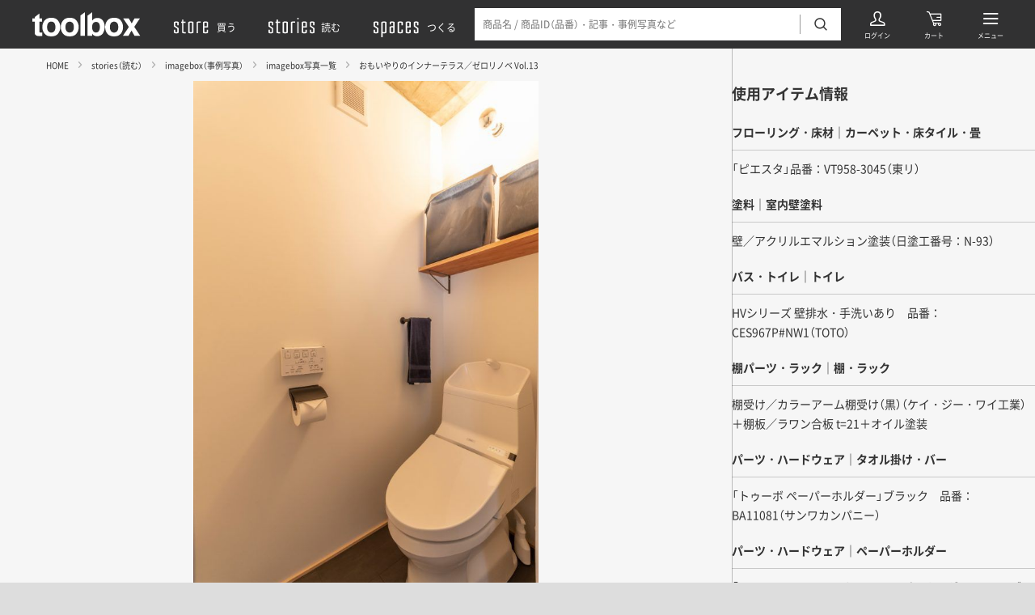

--- FILE ---
content_type: text/html; charset=UTF-8
request_url: https://www.r-toolbox.jp/stories/imagebox/photo/3159/
body_size: 35358
content:
<!DOCTYPE html>
<html xmlns="http://www.w3.org/1999/xhtml" xml:lang="ja-JP" lang="ja-JP">

<head>
      <link rel="preload" href="https://www.r-toolbox.jp/assets/uploads/2021/08/28100836/1643332116-1e63877489a53757cb6f9a3388ef60c1.jpg" as="image" media="(max-width: 767px)">
    <link rel="preload" href="https://www.r-toolbox.jp/assets/uploads/2021/08/28100836/1643332116-1e63877489a53757cb6f9a3388ef60c1.jpg" as="image" media="(min-width: 768px) and (max-width: 1023px)">
    <link rel="preload" href="https://www.r-toolbox.jp/assets/uploads/2021/08/28100836/1643332116-1e63877489a53757cb6f9a3388ef60c1.jpg" as="image" media="(min-width: 1024px) and (max-width: 1440px)">
    <link rel="preload" href="https://www.r-toolbox.jp/assets/uploads/2021/08/28100836/1643332116-1e63877489a53757cb6f9a3388ef60c1.jpg" as="image" media="(min-width: 1441px)">
  
  <link rel="preload" href="/assets/font/iconfont.woff2?1653628876654" as="font" type="font/woff2" crossorigin>
<link rel="preload" href="/assets/font/YakuHanJPs-Regular.woff2?2022-05-13_3" as="font" type="font/woff2" crossorigin>
<link rel="preload" href="/assets/font/YakuHanJPs-Bold.woff2?2022-05-13_3" as="font" type="font/woff2" crossorigin>
<link rel="preload" href="/assets/font/NotoSansJP-Regular.woff2?2022-05-13_3" as="font" type="font/woff2" crossorigin>
<link rel="preload" href="/assets/font/NotoSansJP-Bold.woff2?2022-05-13_3" as="font" type="font/woff2" crossorigin>
  <script>
  (function(w, d, s, l, i) {
    w[l] = w[l] || [];
    w[l].push({
      'gtm.start': new Date().getTime(),
      event: 'gtm.js'
    });
    var f = d.getElementsByTagName(s)[0],
      j = d.createElement(s),
      dl = l != 'dataLayer' ? '&l=' + l : '';
    j.async = true;
    j.src =
      'https://www.googletagmanager.com/gtm.js?id=' + i + dl;
    f.parentNode.insertBefore(j, f);
  })(window, document, 'script', 'dataLayer', 'GTM-PG5JXZ');
</script>
  <script type="text/javascript">
    bcs = [{"name":"HOME","path":"\/"},{"name":"stories\uff08\u8aad\u3080\uff09","path":"\/stories\/"},{"name":"imagebox\uff08\u4e8b\u4f8b\u5199\u771f\uff09","path":"\/stories\/imagebox\/"},{"name":"imagebox\u5199\u771f\u4e00\u89a7","path":"\/stories\/imagebox\/photo\/"},{"name":"\u304a\u3082\u3044\u3084\u308a\u306e\u30a4\u30f3\u30ca\u30fc\u30c6\u30e9\u30b9\uff0f\u30bc\u30ed\u30ea\u30ce\u30d9 Vol.13","path":""}];
  </script>

  <meta charset="utf-8">
  <meta http-equiv="content-type" content="text/html; charset=UTF-8">
  <link rel="dns-prefetch" href="//www.r-toolbox.jp/" />

  <title>おもいやりのインナーテラス／ゼロリノベ Vol.13 | imagebox写真一覧 | imagebox（事例写真） | stories（読む） | toolbox</title>

  <meta name="description" content="照明にご注目。壁付けしたレセップにミラーボール電球をつけて、間接照明の雰囲気ある空間に仕上げています。">
  <meta name="viewport" content="width=device-width,initial-scale=1,minimum-scale=1,maximum-scale=1,user-scalable=no">

      <meta name="robots" content="max-image-preview:large">
  
  <link rel="canonical" href="https://www.r-toolbox.jp/stories/imagebox/photo/3159/">

  <link rel="icon" type="image/x-icon" href="/assets/img/favicon.ico">
  <link rel="apple-touch-icon" href="https://www.r-toolbox.jp/assets/img/apple-touch-icon.png">

  <meta property="tb:id" content="3159" />

  <meta property="og:type" content="website">
  <meta property="og:url" content="https://www.r-toolbox.jp/stories/imagebox/photo/3159/">
  <meta property="og:site_name" content="toolbox">
  <meta property="og:image" content="https://www.r-toolbox.jp/assets/uploads/2021/08/28100836/1643332116-1e63877489a53757cb6f9a3388ef60c1.jpg">
  <meta property="og:title" content="おもいやりのインナーテラス／ゼロリノベ Vol.13 | imagebox写真一覧 | imagebox（事例写真） | stories（読む） | toolbox">
  <meta property="og:description" content="照明にご注目。壁付けしたレセップにミラーボール電球をつけて、間接照明の雰囲気ある空間に仕上げています。">

  <meta name="twitter:card" content="summary_large_image">
  <meta name="twitter:site" content="@r_toolbox">
  <meta name="twitter:creator" content="@r_toolbox">
  <meta name="twitter:title" content="おもいやりのインナーテラス／ゼロリノベ Vol.13 | imagebox写真一覧 | imagebox（事例写真） | stories（読む） | toolbox">
  <meta name="twitter:description" content="照明にご注目。壁付けしたレセップにミラーボール電球をつけて、間接照明の雰囲気ある空間に仕上げています。">
  <meta name="twitter:image" content="https://www.r-toolbox.jp/assets/uploads/2021/08/28100836/1643332116-1e63877489a53757cb6f9a3388ef60c1.jpg">

  <script type="application/ld+json">
  {
    "@context": "https://schema.org",
    "@type": "NewsArticle",
    "headline": "おもいやりのインナーテラス／ゼロリノベ Vol.13",
    "image": {
      "@type": "ImageObject",
      "url": "https://www.r-toolbox.jp/assets/uploads/2021/08/28100836/1643332116-1e63877489a53757cb6f9a3388ef60c1.jpg",
      "width": "600",
      "height": "900"
    },
    "description": "照明にご注目。壁付けしたレセップにミラーボール電球をつけて、間接照明の雰囲気ある空間に仕上げています。",
    "datePublished": "2021-08-23T16:19:43+09:00",
    "dateModified": "2025-07-23T16:48:52+09:00",
    "pageType": "article",
    "mainEntityOfPage": {
      "@type": "WebPage",
      "@id": "https://www.r-toolbox.jp/stories/imagebox/photo/3159/"
    },
    "author": {
      "@type": "Organization",
      "name": " toolbox(ツールボックス)",
      "url": "https://www.r-toolbox.jp",
      "logo": {
        "@type": "ImageObject",
        "url": "https://www.r-toolbox.jp/assets/img/ogp.jpg"
      }
    },
    "publisher": {
      "@type": "Organization",
      "name": "toolbox(ツールボックス)",
      "url": "https://www.r-toolbox.jp",
      "logo": {
        "@type": "ImageObject",
        "url": "https://www.r-toolbox.jp/assets/img/ogp.jpg"
      }
    }
  }
</script>

  <link rel="stylesheet" href="/assets/css/bundle.css?1768459964177" media="all" charset="utf-8">

  
<link rel="preconnect" href="https://dev.visualwebsiteoptimizer.com">
<script type="text/javascript" id="vwoCode">
  window._vwo_code || (function() {
    var account_id = 864189,
      version = 2.1,
      settings_tolerance = 2000,
      hide_element = 'body',
      hide_element_style = 'opacity:0 !important;filter:alpha(opacity=0) !important;background:none !important',
      /* DO NOT EDIT BELOW THIS LINE */
      f = false,
      w = window,
      d = document,
      v = d.querySelector('#vwoCode'),
      cK = '_vwo_' + account_id + '_settings',
      cc = {};
    try {
      var c = JSON.parse(localStorage.getItem('_vwo_' + account_id + '_config'));
      cc = c && typeof c === 'object' ? c : {}
    } catch (e) {}
    var stT = cc.stT === 'session' ? w.sessionStorage : w.localStorage;
    code = {
      use_existing_jquery: function() {
        return typeof use_existing_jquery !== 'undefined' ? use_existing_jquery : undefined
      },
      library_tolerance: function() {
        return typeof library_tolerance !== 'undefined' ? library_tolerance : undefined
      },
      settings_tolerance: function() {
        return cc.sT || settings_tolerance
      },
      hide_element_style: function() {
        return '{' + (cc.hES || hide_element_style) + '}'
      },
      hide_element: function() {
        if (performance.getEntriesByName('first-contentful-paint')[0]) {
          return ''
        }
        return typeof cc.hE === 'string' ? cc.hE : hide_element
      },
      getVersion: function() {
        return version
      },
      finish: function(e) {
        if (!f) {
          f = true;
          var t = d.getElementById('_vis_opt_path_hides');
          if (t) t.parentNode.removeChild(t);
          if (e)(new Image).src = 'https://dev.visualwebsiteoptimizer.com/ee.gif?a=' + account_id + e
        }
      },
      finished: function() {
        return f
      },
      addScript: function(e) {
        var t = d.createElement('script');
        t.type = 'text/javascript';
        if (e.src) {
          t.src = e.src
        } else {
          t.text = e.text
        }
        d.getElementsByTagName('head')[0].appendChild(t)
      },
      load: function(e, t) {
        var i = this.getSettings(),
          n = d.createElement('script'),
          r = this;
        t = t || {};
        if (i) {
          n.textContent = i;
          d.getElementsByTagName('head')[0].appendChild(n);
          if (!w.VWO || VWO.caE) {
            stT.removeItem(cK);
            r.load(e)
          }
        } else {
          var o = new XMLHttpRequest;
          o.open('GET', e, true);
          o.withCredentials = !t.dSC;
          o.responseType = t.responseType || 'text';
          o.onload = function() {
            if (t.onloadCb) {
              return t.onloadCb(o, e)
            }
            if (o.status === 200) {
              _vwo_code.addScript({
                text: o.responseText
              })
            } else {
              _vwo_code.finish('&e=loading_failure:' + e)
            }
          };
          o.onerror = function() {
            if (t.onerrorCb) {
              return t.onerrorCb(e)
            }
            _vwo_code.finish('&e=loading_failure:' + e)
          };
          o.send()
        }
      },
      getSettings: function() {
        try {
          var e = stT.getItem(cK);
          if (!e) {
            return
          }
          e = JSON.parse(e);
          if (Date.now() > e.e) {
            stT.removeItem(cK);
            return
          }
          return e.s
        } catch (e) {
          return
        }
      },
      init: function() {
        if (d.URL.indexOf('__vwo_disable__') > -1) return;
        var e = this.settings_tolerance();
        w._vwo_settings_timer = setTimeout(function() {
          _vwo_code.finish();
          stT.removeItem(cK)
        }, e);
        var t;
        if (this.hide_element() !== 'body') {
          t = d.createElement('style');
          var i = this.hide_element(),
            n = i ? i + this.hide_element_style() : '',
            r = d.getElementsByTagName('head')[0];
          t.setAttribute('id', '_vis_opt_path_hides');
          v && t.setAttribute('nonce', v.nonce);
          t.setAttribute('type', 'text/css');
          if (t.styleSheet) t.styleSheet.cssText = n;
          else t.appendChild(d.createTextNode(n));
          r.appendChild(t)
        } else {
          t = d.getElementsByTagName('head')[0];
          var n = d.createElement('div');
          n.style.cssText = 'z-index: 2147483647 !important;position: fixed !important;left: 0 !important;top: 0 !important;width: 100% !important;height: 100% !important;background: white !important;';
          n.setAttribute('id', '_vis_opt_path_hides');
          n.classList.add('_vis_hide_layer');
          t.parentNode.insertBefore(n, t.nextSibling)
        }
        var o = 'https://dev.visualwebsiteoptimizer.com/j.php?a=' + account_id + '&u=' + encodeURIComponent(d.URL) + '&vn=' + version;
        if (w.location.search.indexOf('_vwo_xhr') !== -1) {
          this.addScript({
            src: o
          })
        } else {
          this.load(o + '&x=true')
        }
      }
    };
    w._vwo_code = code;
    code.init();
  })();
</script>

<meta name='robots' content='max-image-preview:large' />
	<style>img:is([sizes="auto" i], [sizes^="auto," i]) { contain-intrinsic-size: 3000px 1500px }</style>
	</head>

<body>
    <noscript><iframe src="https://www.googletagmanager.com/ns.html?id=GTM-PG5JXZ" height="0" width="0" style="display:none;visibility:hidden"></iframe></noscript>
  <div class="header js-header" data-debug="2026-01-19 06:47:59">
  <div class="headerBG js-search-close js-search-bg"></div>
  <div class="headerContent js-search-menus">
    <div class="headerLogo">
      <a href="/" title="toolbox（ツールボックス）">
        <svg id="a" xmlns="http://www.w3.org/2000/svg" viewBox="0 0 134 30" role="img" aria-label="toolbox">
  <defs>
    <style>
      .b {
        fill: none;
      }

      .c {
        fill: #fff;
      }
    </style>
  </defs>
  <path class="c" d="M0,11.86V7.82H3.02v-1.78L8.63,1.78V7.82h3.48v4.04h-3.48v11.43c0,.89,.09,1.44,.34,1.66,.65,.31,1.37,.43,2.08,.34h1.1v4.25l-2.68,.09c-2.68,.08-4.5-.38-5.48-1.4-.98-1.02-.93-1.66-.93-3.02V11.86H0Z" />
  <path class="c"
    d="M31.78,26.6c-1.81,2.27-4.59,3.4-8.33,3.4s-6.52-1.13-8.33-3.4c-1.85-2.3-2.82-5.17-2.76-8.12-.05-2.94,.92-5.82,2.76-8.12,1.84-2.27,4.62-3.41,8.33-3.44s6.49,1.12,8.33,3.44c1.83,2.3,2.79,5.18,2.72,8.12,.08,2.94-.89,5.82-2.72,8.12Zm-4.55-3.1c.97-1.48,1.43-3.24,1.32-5.01,.1-1.77-.37-3.52-1.32-5.01-.91-1.18-2.34-1.83-3.82-1.75-1.48-.08-2.91,.57-3.82,1.74-.97,1.48-1.43,3.24-1.32,5.01-.11,1.77,.35,3.53,1.32,5.01,.91,1.17,2.34,1.82,3.82,1.74,1.49,.09,2.92-.56,3.83-1.74h0Z" />
  <path class="c"
    d="M54.56,26.6c-1.81,2.27-4.59,3.4-8.33,3.4s-6.52-1.13-8.33-3.4c-1.84-2.3-2.8-5.17-2.72-8.12-.07-2.94,.89-5.81,2.72-8.12,1.81-2.27,4.59-3.41,8.33-3.44s6.52,1.12,8.33,3.44c1.84,2.3,2.82,5.17,2.76,8.12,.07,2.95-.91,5.82-2.76,8.12Zm-4.55-3.1c.97-1.48,1.43-3.24,1.32-5.01,.11-1.77-.35-3.53-1.32-5.01-1.84-2.11-5.04-2.34-7.15-.5-.18,.15-.34,.32-.5,.5-1,1.47-1.48,3.24-1.36,5.01-.12,1.78,.36,3.54,1.36,5.01,1.86,2.12,5.09,2.34,7.22,.47,.17-.15,.33-.31,.47-.47h-.04Z" />
  <path class="c" d="M65.1,29.23h-5.65V4.25L65.1,0V29.23Z" />
  <path class="c"
    d="M87.03,10.2c1.69,2.3,2.54,5.1,2.42,7.95,.11,2.97-.73,5.9-2.38,8.37-2.63,3.34-7.28,4.29-11.01,2.25-.84-.6-1.56-1.35-2.12-2.21v2.72h-5.57V4.29L74.02,.04V10.45c.63-.92,1.44-1.7,2.38-2.3,1.18-.7,2.54-1.04,3.91-.98,2.6-.16,5.11,.97,6.71,3.02Zm-4.72,13.17c.87-1.38,1.3-3,1.23-4.63,.05-1.3-.16-2.6-.6-3.82-.58-1.8-2.32-2.98-4.21-2.85-1.87-.08-3.59,1.05-4.25,2.8-.44,1.23-.64,2.52-.6,3.82-.07,1.63,.36,3.25,1.23,4.63,.84,1.24,2.29,1.94,3.78,1.83,1.36,.04,2.64-.62,3.4-1.74v-.04Z" />
  <path class="c"
    d="M109.42,26.6c-1.81,2.27-4.59,3.4-8.33,3.4s-6.52-1.13-8.33-3.4c-1.84-2.3-2.8-5.17-2.72-8.12-.07-2.94,.89-5.81,2.72-8.12,1.81-2.27,4.59-3.41,8.33-3.44s6.52,1.12,8.33,3.44c1.82,2.31,2.79,5.18,2.72,8.12,.08,2.94-.89,5.82-2.72,8.12Zm-4.5-3.1c.97-1.48,1.43-3.24,1.32-5.01,.11-1.77-.35-3.53-1.32-5.01-1.79-2.11-4.95-2.37-7.07-.58-.21,.18-.4,.37-.58,.58-1,1.47-1.48,3.24-1.36,5.01-.12,1.78,.36,3.54,1.36,5.01,1.79,2.11,4.95,2.37,7.07,.58,.21-.18,.4-.37,.58-.58Z" />
  <path class="c" d="M112.01,29.23l7.39-10.92-7.09-10.66h6.93l3.61,6.29,3.57-6.29h6.71l-7.1,10.54,7.39,11.05h-7.05l-3.74-6.5-3.74,6.5h-6.88Z" />
  <path class="b" d="M0,0H134V30H0V0Z" />
</svg>
      </a>
    </div>
    <div class="headerNav">
      <a href="/store/" title="買う"><svg xmlns="http://www.w3.org/2000/svg" viewBox="0 0 164.89 86.52" role="img" aria-label="store">
  <path
    d="M20,16.75a15.18,15.18,0,0,1,3.76,1.56L25,19V33H19V22.51a11.1,11.1,0,0,0-4.49-1,9.29,9.29,0,0,0-3.9.83l-.59.2v13L25,46V66.5c-2.69,2-6.15,3-10.5,3a20.73,20.73,0,0,1-9.32-2.19L4,66.5V53h6V63a11.13,11.13,0,0,0,4.49,1,13.3,13.3,0,0,0,3.91-.68L19,63V49L4,38.53V19c2.69-2,6.16-3,10.5-3A20.54,20.54,0,0,1,20,16.75Z" />
  <path d="M56.46,64v5a8.15,8.15,0,0,1-3.51.49,32.51,32.51,0,0,1-7.23-.73,19.11,19.11,0,0,1-4.59-1.46L40,66.5v-44H35.47V17H40V8h6v9H56v5.52H46V63c1.31.68,3.66,1,7,1Z" />
  <path
    d="M90.42,19V66.5c-2.69,2-6.49,3-11.48,3a25.09,25.09,0,0,1-6.2-.73,16,16,0,0,1-4.1-1.46l-1.22-.79V19c2.69-2,6.5-3,11.52-3a25.12,25.12,0,0,1,6.21.73,16.44,16.44,0,0,1,4.1,1.56Zm-17,44a13.79,13.79,0,0,0,5.51,1,18.37,18.37,0,0,0,4.89-.68l.58-.34V22.51a13.67,13.67,0,0,0-5.47-1,13.49,13.49,0,0,0-4.93.83l-.58.2Z" />
  <path d="M122.91,16.5v5h-4.49a24.29,24.29,0,0,0-7.33.83l-.68.2v46h-6V19c2.69-2,7.33-3,14-3Z" />
  <path
    d="M155.4,53.52v13c-2.69,2-6.35,3-11,3a25.09,25.09,0,0,1-6.2-.73,16,16,0,0,1-4.1-1.46l-1.22-.79V19c2.69-2,6.49-3,11.52-3a22.84,22.84,0,0,1,5.86.73,15.1,15.1,0,0,1,3.91,1.56l1.22.68V43H138.9V63a13.75,13.75,0,0,0,5.51,1,16.73,16.73,0,0,0,4.4-.68l.58-.34V53.52Zm-16.5-31v15h10.49v-15a12.2,12.2,0,0,0-5-1,13.49,13.49,0,0,0-4.93.83Z" />
</svg><span>買う</span></a>
      <a href="/stories/" title="読む"><svg xmlns="http://www.w3.org/2000/svg" viewBox="0 0 205.89 86.52" role="img" aria-label="stories">
  <path
    d="M16,16.75a15.09,15.09,0,0,1,3.76,1.56L21,19V33H15V22.51a11.22,11.22,0,0,0-4.49-1,9.21,9.21,0,0,0-3.9.83l-.59.2v13L21,46V66.5c-2.69,2-6.15,3-10.5,3a20.66,20.66,0,0,1-9.32-2.19L0,66.5V53H6V63a11.22,11.22,0,0,0,4.49,1,13.32,13.32,0,0,0,3.91-.68L15,63V49L0,38.53V19c2.69-2,6.16-3,10.5-3A20.44,20.44,0,0,1,16,16.75Z" />
  <path d="M52.46,64v5a8.08,8.08,0,0,1-3.51.49,32.56,32.56,0,0,1-7.23-.73,18.89,18.89,0,0,1-4.59-1.46L36,66.5v-44H31.47V17H36V8h6v9H52v5.52H42V63c1.32.68,3.66,1,7,1Z" />
  <path
    d="M86.42,19V66.5c-2.69,2-6.49,3-11.47,3a25,25,0,0,1-6.21-.73,16,16,0,0,1-4.1-1.46l-1.22-.79V19c2.69-2,6.5-3,11.53-3a24.92,24.92,0,0,1,6.2.73,16.29,16.29,0,0,1,4.1,1.56Zm-17,44A13.67,13.67,0,0,0,75,64a18.31,18.31,0,0,0,4.88-.68l.58-.34V22.51a15.27,15.27,0,0,0-10.4-.17l-.58.2Z" />
  <path d="M118.91,16.5v5h-4.49a24.19,24.19,0,0,0-7.33.83l-.68.2v46h-6V19c2.69-2,7.33-3,14-3Z" />
  <path d="M128.89,7.52V0h6V7.52Zm0,61V17h6V68.51Z" />
  <path
    d="M171.39,53.52v13q-4,3-11,3a24.92,24.92,0,0,1-6.2-.73,16,16,0,0,1-4.1-1.46l-1.22-.79V19c2.69-2,6.5-3,11.52-3a22.68,22.68,0,0,1,5.86.73,14.87,14.87,0,0,1,3.91,1.56l1.22.68V43h-16.5V63a13.67,13.67,0,0,0,5.51,1,16.82,16.82,0,0,0,4.4-.68l.58-.34V53.52Zm-16.5-31v15h10.49v-15a12.27,12.27,0,0,0-5-1,13.59,13.59,0,0,0-4.93.83Z" />
  <path
    d="M200.9,16.75a15.09,15.09,0,0,1,3.76,1.56l1.22.68V33h-6V22.51a11.26,11.26,0,0,0-4.5-1,9.21,9.21,0,0,0-3.9.83l-.59.2v13l15,10.5V66.5c-2.68,2-6.15,3-10.5,3a20.66,20.66,0,0,1-9.32-2.19l-1.17-.79V53h6V63a11.22,11.22,0,0,0,4.49,1,13.32,13.32,0,0,0,3.91-.68l.59-.34V49l-15-10.49V19c2.68-2,6.15-3,10.49-3A20.58,20.58,0,0,1,200.9,16.75Z" />
</svg><span>読む</span></a>
      <a href="/spaces/" title="つくる"><svg xmlns="http://www.w3.org/2000/svg" viewBox="0 0 213.3 86.52" role="img" aria-label="spaces">
  <path
    d="M20,16.75a15.18,15.18,0,0,1,3.76,1.56L25,19V33H19V22.51a11.1,11.1,0,0,0-4.49-1,9.29,9.29,0,0,0-3.9.83l-.59.2v13L25,46V66.5c-2.69,2-6.15,3-10.5,3a20.73,20.73,0,0,1-9.32-2.19L4,66.5V53h6V63a11.13,11.13,0,0,0,4.49,1,13.3,13.3,0,0,0,3.91-.68L19,63V49L4,38.53V19c2.69-2,6.16-3,10.5-3A20.54,20.54,0,0,1,20,16.75Z" />
  <path
    d="M61.45,19V66.5c-2.69,2-6.5,3-11.48,3A13.67,13.67,0,0,1,45,68.7l-.59-.19v18h-6V19c2.68-2,6.49-3,11.52-3a25,25,0,0,1,6.2.73,16.28,16.28,0,0,1,4.1,1.56Zm-17,3.52V63A13.85,13.85,0,0,0,50,64a18.28,18.28,0,0,0,4.88-.68l.59-.34V22.51a13.71,13.71,0,0,0-5.47-1,13.45,13.45,0,0,0-4.93.83Z" />
  <path
    d="M92.28,16.75a14.9,14.9,0,0,1,4,1.56l1.22.68V66.5c-2.68,2-6.49,3-11.52,3a22.18,22.18,0,0,1-5.81-.73,17.25,17.25,0,0,1-4-1.46l-1.17-.79V40c2.69-2,6.35-3,11-3l5.52.49v-15a12.52,12.52,0,0,0-5-1,11.9,11.9,0,0,0-4.4.83l-.58.2V30h-6V19c2.69-2,6.35-3,11-3A22.89,22.89,0,0,1,92.28,16.75ZM91.45,63V43.51a12.93,12.93,0,0,0-5.52-1,11.83,11.83,0,0,0-4.4.78l-.58.2V63a12.28,12.28,0,0,0,5,1,19.1,19.1,0,0,0,4.93-.68Z" />
  <path
    d="M129.11,16.75a16.28,16.28,0,0,1,4.1,1.56l1.18.68V33h-6V22.51a13.71,13.71,0,0,0-5.47-1,13.45,13.45,0,0,0-4.93.83l-.59.2V63a13.85,13.85,0,0,0,5.52,1,18.28,18.28,0,0,0,4.88-.68l.59-.34V52.49h6v14c-2.69,2-6.5,3-11.48,3a25,25,0,0,1-6.2-.73,16,16,0,0,1-4.1-1.46l-1.22-.79V19c2.68-2,6.49-3,11.52-3A25,25,0,0,1,129.11,16.75Z" />
  <path
    d="M169.85,53.52v13c-2.68,2-6.34,3-11,3a25,25,0,0,1-6.2-.73,16.07,16.07,0,0,1-4.11-1.46l-1.22-.79V19c2.69-2,6.5-3,11.53-3a22.89,22.89,0,0,1,5.86.73,15.16,15.16,0,0,1,3.9,1.56l1.22.68V43h-16.5V63a13.81,13.81,0,0,0,5.52,1,16.65,16.65,0,0,0,4.39-.68l.59-.34V53.52Zm-16.5-31v15h10.5v-15a12.27,12.27,0,0,0-5-1,13.45,13.45,0,0,0-4.93.83Z" />
  <path
    d="M199.37,16.75a15.53,15.53,0,0,1,3.76,1.56l1.22.68V33h-6V22.51a11.14,11.14,0,0,0-4.49-1,9.35,9.35,0,0,0-3.91.83l-.58.2v13l15,10.5V66.5c-2.69,2-6.16,3-10.5,3a20.78,20.78,0,0,1-9.33-2.19l-1.17-.79V53h6V63a11.1,11.1,0,0,0,4.49,1,13.23,13.23,0,0,0,3.9-.68l.59-.34V49l-15-10.49V19c2.69-2,6.15-3,10.5-3A20.59,20.59,0,0,1,199.37,16.75Z" />
</svg><span>つくる</span></a>
    </div>
    <div class="headerLink" data-icon="user"><a class="headerLinkAnchor" href="/mypage/" title="ログイン"></a></div>
    <div class="headerLink" data-icon="cart"><a class="headerLinkAnchor" href="/Order/Cart?cartno=1" title="カート"></a></div>
    <div class="headerLink" data-icon="search">
      <div class="headerSearch js-search-target">
        <div class="headerSearchContent">
          <form action="/search/" method="get">
            <input type="hidden" name="contents" value="store">
            <input class="js-search-input js-narrow-clear-target" type="text" name="keywords" value="" placeholder="商品名 / 商品ID（品番）・記事・事例写真など" autocomplete="off">
            <a class="headerSearchClear js-narrow-clear-trigger"></a>
            <button type="submit"></button>
          </form>
          <a class="headerSearchClose js-search-close"></a>
        </div>
      </div>
      <a class="headerLinkAnchor js-search-trigger" title="検索"></a>
    </div>
    <div class="headerLink" data-icon="menu">
      <a class="headerLinkAnchor js-menu-trigger" title="メニュー"></a>
      <a class="headerLinkAnchor js-menu-close" title="閉じる"></a>
    </div>
  </div>
</div>

  <div class="globals js-globals">
    <div class="imageboxArticle js-imagebox-article" data-id="3159">
      <div class="imageboxArticleContent js-imagebox-scrollTrigger">
        <div class="imageboxArticleHero">
          <div class="imageboxArticleHeroLayout">
            <div class="bcs js-bcs"></div>
            <div class="imageboxArticleHeroContent">
              <div class="imageboxArticleHeroImage">
                                <img src="https://www.r-toolbox.jp/assets/uploads/2021/08/28100836/1643332116-1e63877489a53757cb6f9a3388ef60c1.jpg" width="600" height="900" alt="おもいやりのインナーテラス／ゼロリノベ Vol.13">
              </div>
              <div class="imageboxArticleHeroCopyright">
                <p>posted by <a href="https://www.zerorenovation.com/" target="_blank" rel="noopener"><span class="s1">ゼロリノベ</span></a></p>
              </div>
              <h1 class="imageboxArticleHeroDescription">
                照明にご注目。壁付けしたレセップにミラーボール電球をつけて、間接照明の雰囲気ある空間に仕上げています。              </h1>
              <div class="imageboxArticleHeroTags tags">
                <div class="tagsContent">
                                                                                                                                  <a class="tag" href="/stories/imagebox/photo/search/category_imagebox:774/"><span>壁に照明</span></a>
                                                                                                                                      <a class="tag" href="/stories/imagebox/photo/search/category_imagebox:775/"><span>トイレ改造</span></a>
                                                                            </div>
              </div>
              <div class="imageboxArticleHeroShare">
                <div class="share js-share">
                  <label class="shareLabel">シェアする：</label>
                  <a class="shareLink js-sharePopup" data-sns="twitter" data-url="https://www.r-toolbox.jp/stories/imagebox/photo/3159/" data-text="照明にご注目。壁付けしたレセップにミラーボール電球をつけて、間接照明の雰囲気ある空間に仕上げています。"></a>
                  <a class="shareLink js-sharePopup" data-sns="facebook" data-url="https://www.r-toolbox.jp/stories/imagebox/photo/3159/" data-text="照明にご注目。壁付けしたレセップにミラーボール電球をつけて、間接照明の雰囲気ある空間に仕上げています。"></a>
                  <a class="shareLink js-sharePopup" data-sns="pinterest" data-url="https://www.r-toolbox.jp/stories/imagebox/photo/3159/" data-media="https://www.r-toolbox.jp/assets/uploads/2021/08/28100836/1643332116-1e63877489a53757cb6f9a3388ef60c1.jpg" data-text="照明にご注目。壁付けしたレセップにミラーボール電球をつけて、間接照明の雰囲気ある空間に仕上げています。"></a>
                  <a class="shareLink js-sharePopup" data-sns="copy" data-url="https://www.r-toolbox.jp/stories/imagebox/photo/3159/" data-text="照明にご注目。壁付けしたレセップにミラーボール電球をつけて、間接照明の雰囲気ある空間に仕上げています。"></a>
                  <div class="shareTooltip tooltip js-sharePopup-copyTooltip">
                    リンクをコピーしました
                    <div class="tooltipArrow" data-popper-arrow></div>
                  </div>
                </div>
              </div>
            </div>
          </div>
        </div>

        <div class="imageboxArticleInfo">
          <div class="imageboxArticleInfoContent">
            <div class="imageboxArticleInfoItems js-imagebox-items"></div>

            <div class="imageboxArticleInfoTBItems js-imagebox-tbItems"></div>

            <div class="imageboxArticleInfoProjects js-imagebox-projects"></div>

            <div class="imageboxArticleInfoProlists js-imagebox-prolist"></div>

            <div class="imageboxArticleInfoRelatedArticle js-imagebox-relatedArticle"></div>
          </div>
        </div>
      </div>
      <div class="imageboxArticleScroll js-imagebox-scrollTarget"></div>
    </div>

    <div class="footer js-footer js-followButton-hideTrigger" data-debug="2026-01-19 06:47:59">
  <div class="footerContent">
    <div class="footerLogo">
      <a href="/" title="toolbox"><svg height="30" viewBox="0 0 134.002 30" width="134.002" xmlns="http://www.w3.org/2000/svg" role="img" aria-label="toolbox">
  <path d="m0 14.271v-4.037h3.017v-1.785l5.609-4.249v6.034h3.484v4.037h-3.484v11.429c0 .892.085 1.445.34 1.657a3.789 3.789 0 0 0 2.082.34h1.1v4.249l-2.677.085q-4.016.127-5.482-1.4c-.977-1.02-.935-1.657-.935-3.017v-13.343z"
    transform="translate(0 -2.415)" />
  <path
    d="m48.515 35.974q-2.72 3.4-8.329 3.4t-8.329-3.4a12.493 12.493 0 0 1 -2.757-8.117 12.62 12.62 0 0 1 2.762-8.116q2.762-3.4 8.329-3.442t8.329 3.442a12.578 12.578 0 0 1 2.72 8.116 12.45 12.45 0 0 1 -2.725 8.117zm-4.547-3.1a8.187 8.187 0 0 0 1.317-5.014 8.482 8.482 0 0 0 -1.317-5.014 4.5 4.5 0 0 0 -3.824-1.746 4.547 4.547 0 0 0 -3.824 1.742 8.2 8.2 0 0 0 -1.32 5.015 8.2 8.2 0 0 0 1.317 5.014 4.547 4.547 0 0 0 3.824 1.742 4.5 4.5 0 0 0 3.827-1.741z"
    transform="translate(-16.73 -9.373)" />
  <path
    d="m102.17 35.974q-2.72 3.4-8.329 3.4t-8.329-3.4a12.45 12.45 0 0 1 -2.719-8.116 12.577 12.577 0 0 1 2.719-8.116q2.72-3.4 8.329-3.442t8.329 3.442a12.621 12.621 0 0 1 2.762 8.116 12.492 12.492 0 0 1 -2.762 8.116zm-4.547-3.1a8.2 8.2 0 0 0 1.317-5.014 8.2 8.2 0 0 0 -1.317-5.014 5.069 5.069 0 0 0 -7.649 0 8.006 8.006 0 0 0 -1.36 5.014 8.006 8.006 0 0 0 1.36 5.014 5.115 5.115 0 0 0 7.691 0z"
    transform="translate(-47.609 -9.373)" />
  <path d="m145.552 29.235h-5.652v-24.986l5.652-4.249z" transform="translate(-80.452)" />
  <path
    d="m179.555 10.256a12.529 12.529 0 0 1 2.422 7.946 14.123 14.123 0 0 1 -2.38 8.371 8.7 8.7 0 0 1 -11.006 2.252 8.45 8.45 0 0 1 -2.125-2.21v2.72h-5.566v-24.986l5.652-4.249v10.411a8.115 8.115 0 0 1 2.38-2.295 7.053 7.053 0 0 1 3.909-.977 7.908 7.908 0 0 1 6.714 3.017zm-4.717 13.173a7.989 7.989 0 0 0 1.232-4.629 10.282 10.282 0 0 0 -.595-3.824 4.123 4.123 0 0 0 -4.207-2.847 4.34 4.34 0 0 0 -4.249 2.8 10.367 10.367 0 0 0 -.595 3.824 7.987 7.987 0 0 0 1.232 4.632 4.2 4.2 0 0 0 3.782 1.827 3.952 3.952 0 0 0 3.4-1.742z"
    transform="translate(-92.529 -.057)" />
  <path
    d="m231.27 35.974q-2.72 3.4-8.329 3.4t-8.329-3.4a12.451 12.451 0 0 1 -2.719-8.116 12.577 12.577 0 0 1 2.719-8.116q2.72-3.4 8.329-3.442t8.329 3.442a12.622 12.622 0 0 1 2.72 8.116 12.493 12.493 0 0 1 -2.72 8.116zm-4.5-3.1a8.2 8.2 0 0 0 1.317-5.014 8.2 8.2 0 0 0 -1.317-5.014 5.014 5.014 0 0 0 -7.649 0 8.008 8.008 0 0 0 -1.36 5.014 8.008 8.008 0 0 0 1.36 5.014 5.014 5.014 0 0 0 7.649 0z"
    transform="translate(-121.851 -9.373)" />
  <path d="m263.6 39.586 7.394-10.921-7.094-10.665h6.926l3.612 6.289 3.567-6.289h6.714l-7.1 10.538 7.394 11.048h-7.054l-3.739-6.5-3.739 6.5z" transform="translate(-151.589 -10.351)" />
  <path d="m.002 0h134v30h-134z" fill="none" opacity=".5" />
</svg></a>
    </div>
    <div class="footerCorner">
      <a href="/store/" title="買う"><svg xmlns="http://www.w3.org/2000/svg" viewBox="0 0 164.89 86.52" role="img" aria-label="store">
  <path
    d="M20,16.75a15.18,15.18,0,0,1,3.76,1.56L25,19V33H19V22.51a11.1,11.1,0,0,0-4.49-1,9.29,9.29,0,0,0-3.9.83l-.59.2v13L25,46V66.5c-2.69,2-6.15,3-10.5,3a20.73,20.73,0,0,1-9.32-2.19L4,66.5V53h6V63a11.13,11.13,0,0,0,4.49,1,13.3,13.3,0,0,0,3.91-.68L19,63V49L4,38.53V19c2.69-2,6.16-3,10.5-3A20.54,20.54,0,0,1,20,16.75Z" />
  <path d="M56.46,64v5a8.15,8.15,0,0,1-3.51.49,32.51,32.51,0,0,1-7.23-.73,19.11,19.11,0,0,1-4.59-1.46L40,66.5v-44H35.47V17H40V8h6v9H56v5.52H46V63c1.31.68,3.66,1,7,1Z" />
  <path
    d="M90.42,19V66.5c-2.69,2-6.49,3-11.48,3a25.09,25.09,0,0,1-6.2-.73,16,16,0,0,1-4.1-1.46l-1.22-.79V19c2.69-2,6.5-3,11.52-3a25.12,25.12,0,0,1,6.21.73,16.44,16.44,0,0,1,4.1,1.56Zm-17,44a13.79,13.79,0,0,0,5.51,1,18.37,18.37,0,0,0,4.89-.68l.58-.34V22.51a13.67,13.67,0,0,0-5.47-1,13.49,13.49,0,0,0-4.93.83l-.58.2Z" />
  <path d="M122.91,16.5v5h-4.49a24.29,24.29,0,0,0-7.33.83l-.68.2v46h-6V19c2.69-2,7.33-3,14-3Z" />
  <path
    d="M155.4,53.52v13c-2.69,2-6.35,3-11,3a25.09,25.09,0,0,1-6.2-.73,16,16,0,0,1-4.1-1.46l-1.22-.79V19c2.69-2,6.49-3,11.52-3a22.84,22.84,0,0,1,5.86.73,15.1,15.1,0,0,1,3.91,1.56l1.22.68V43H138.9V63a13.75,13.75,0,0,0,5.51,1,16.73,16.73,0,0,0,4.4-.68l.58-.34V53.52Zm-16.5-31v15h10.49v-15a12.2,12.2,0,0,0-5-1,13.49,13.49,0,0,0-4.93.83Z" />
</svg><span>買う</span></a>
      <a href="/stories/" title="読む"><svg xmlns="http://www.w3.org/2000/svg" viewBox="0 0 205.89 86.52" role="img" aria-label="stories">
  <path
    d="M16,16.75a15.09,15.09,0,0,1,3.76,1.56L21,19V33H15V22.51a11.22,11.22,0,0,0-4.49-1,9.21,9.21,0,0,0-3.9.83l-.59.2v13L21,46V66.5c-2.69,2-6.15,3-10.5,3a20.66,20.66,0,0,1-9.32-2.19L0,66.5V53H6V63a11.22,11.22,0,0,0,4.49,1,13.32,13.32,0,0,0,3.91-.68L15,63V49L0,38.53V19c2.69-2,6.16-3,10.5-3A20.44,20.44,0,0,1,16,16.75Z" />
  <path d="M52.46,64v5a8.08,8.08,0,0,1-3.51.49,32.56,32.56,0,0,1-7.23-.73,18.89,18.89,0,0,1-4.59-1.46L36,66.5v-44H31.47V17H36V8h6v9H52v5.52H42V63c1.32.68,3.66,1,7,1Z" />
  <path
    d="M86.42,19V66.5c-2.69,2-6.49,3-11.47,3a25,25,0,0,1-6.21-.73,16,16,0,0,1-4.1-1.46l-1.22-.79V19c2.69-2,6.5-3,11.53-3a24.92,24.92,0,0,1,6.2.73,16.29,16.29,0,0,1,4.1,1.56Zm-17,44A13.67,13.67,0,0,0,75,64a18.31,18.31,0,0,0,4.88-.68l.58-.34V22.51a15.27,15.27,0,0,0-10.4-.17l-.58.2Z" />
  <path d="M118.91,16.5v5h-4.49a24.19,24.19,0,0,0-7.33.83l-.68.2v46h-6V19c2.69-2,7.33-3,14-3Z" />
  <path d="M128.89,7.52V0h6V7.52Zm0,61V17h6V68.51Z" />
  <path
    d="M171.39,53.52v13q-4,3-11,3a24.92,24.92,0,0,1-6.2-.73,16,16,0,0,1-4.1-1.46l-1.22-.79V19c2.69-2,6.5-3,11.52-3a22.68,22.68,0,0,1,5.86.73,14.87,14.87,0,0,1,3.91,1.56l1.22.68V43h-16.5V63a13.67,13.67,0,0,0,5.51,1,16.82,16.82,0,0,0,4.4-.68l.58-.34V53.52Zm-16.5-31v15h10.49v-15a12.27,12.27,0,0,0-5-1,13.59,13.59,0,0,0-4.93.83Z" />
  <path
    d="M200.9,16.75a15.09,15.09,0,0,1,3.76,1.56l1.22.68V33h-6V22.51a11.26,11.26,0,0,0-4.5-1,9.21,9.21,0,0,0-3.9.83l-.59.2v13l15,10.5V66.5c-2.68,2-6.15,3-10.5,3a20.66,20.66,0,0,1-9.32-2.19l-1.17-.79V53h6V63a11.22,11.22,0,0,0,4.49,1,13.32,13.32,0,0,0,3.91-.68l.59-.34V49l-15-10.49V19c2.68-2,6.15-3,10.49-3A20.58,20.58,0,0,1,200.9,16.75Z" />
</svg><span>読む</span></a>
      <a href="/spaces/" title="つくる"><svg xmlns="http://www.w3.org/2000/svg" viewBox="0 0 213.3 86.52" role="img" aria-label="spaces">
  <path
    d="M20,16.75a15.18,15.18,0,0,1,3.76,1.56L25,19V33H19V22.51a11.1,11.1,0,0,0-4.49-1,9.29,9.29,0,0,0-3.9.83l-.59.2v13L25,46V66.5c-2.69,2-6.15,3-10.5,3a20.73,20.73,0,0,1-9.32-2.19L4,66.5V53h6V63a11.13,11.13,0,0,0,4.49,1,13.3,13.3,0,0,0,3.91-.68L19,63V49L4,38.53V19c2.69-2,6.16-3,10.5-3A20.54,20.54,0,0,1,20,16.75Z" />
  <path
    d="M61.45,19V66.5c-2.69,2-6.5,3-11.48,3A13.67,13.67,0,0,1,45,68.7l-.59-.19v18h-6V19c2.68-2,6.49-3,11.52-3a25,25,0,0,1,6.2.73,16.28,16.28,0,0,1,4.1,1.56Zm-17,3.52V63A13.85,13.85,0,0,0,50,64a18.28,18.28,0,0,0,4.88-.68l.59-.34V22.51a13.71,13.71,0,0,0-5.47-1,13.45,13.45,0,0,0-4.93.83Z" />
  <path
    d="M92.28,16.75a14.9,14.9,0,0,1,4,1.56l1.22.68V66.5c-2.68,2-6.49,3-11.52,3a22.18,22.18,0,0,1-5.81-.73,17.25,17.25,0,0,1-4-1.46l-1.17-.79V40c2.69-2,6.35-3,11-3l5.52.49v-15a12.52,12.52,0,0,0-5-1,11.9,11.9,0,0,0-4.4.83l-.58.2V30h-6V19c2.69-2,6.35-3,11-3A22.89,22.89,0,0,1,92.28,16.75ZM91.45,63V43.51a12.93,12.93,0,0,0-5.52-1,11.83,11.83,0,0,0-4.4.78l-.58.2V63a12.28,12.28,0,0,0,5,1,19.1,19.1,0,0,0,4.93-.68Z" />
  <path
    d="M129.11,16.75a16.28,16.28,0,0,1,4.1,1.56l1.18.68V33h-6V22.51a13.71,13.71,0,0,0-5.47-1,13.45,13.45,0,0,0-4.93.83l-.59.2V63a13.85,13.85,0,0,0,5.52,1,18.28,18.28,0,0,0,4.88-.68l.59-.34V52.49h6v14c-2.69,2-6.5,3-11.48,3a25,25,0,0,1-6.2-.73,16,16,0,0,1-4.1-1.46l-1.22-.79V19c2.68-2,6.49-3,11.52-3A25,25,0,0,1,129.11,16.75Z" />
  <path
    d="M169.85,53.52v13c-2.68,2-6.34,3-11,3a25,25,0,0,1-6.2-.73,16.07,16.07,0,0,1-4.11-1.46l-1.22-.79V19c2.69-2,6.5-3,11.53-3a22.89,22.89,0,0,1,5.86.73,15.16,15.16,0,0,1,3.9,1.56l1.22.68V43h-16.5V63a13.81,13.81,0,0,0,5.52,1,16.65,16.65,0,0,0,4.39-.68l.59-.34V53.52Zm-16.5-31v15h10.5v-15a12.27,12.27,0,0,0-5-1,13.45,13.45,0,0,0-4.93.83Z" />
  <path
    d="M199.37,16.75a15.53,15.53,0,0,1,3.76,1.56l1.22.68V33h-6V22.51a11.14,11.14,0,0,0-4.49-1,9.35,9.35,0,0,0-3.91.83l-.58.2v13l15,10.5V66.5c-2.69,2-6.16,3-10.5,3a20.78,20.78,0,0,1-9.33-2.19l-1.17-.79V53h6V63a11.1,11.1,0,0,0,4.49,1,13.23,13.23,0,0,0,3.9-.68l.59-.34V49l-15-10.49V19c2.69-2,6.15-3,10.5-3A20.59,20.59,0,0,1,199.37,16.75Z" />
</svg><span>つくる</span></a>
    </div>

    <div class="footerGroup">
      <div class="footerGroupMenus">
        <div class="footerGroupMenusLink">
          <a href="/ex/showroom/" title="ショールーム案内">ショールーム案内</a>
          <a href="/catalog/" title="カタログ請求">カタログ請求</a>
          <a href="/pro/" title="空間づくりのプロ紹介">空間づくりのプロ紹介</a>
        </div>
        <div class="footerGroupMenusSublink">
          <a href="/about/" title="toolboxとは"><span>toolboxとは</span></a>
          <a href="/flow/" title="ご利用ガイド"><span>ご利用ガイド</span></a>
          <a href="/information/" title="お知らせ"><span>お知らせ</span></a>
          <a href="/support-faq/" title="お問い合わせ FAQ"><span>お問い合わせ FAQ</span></a>
          <a href="/store/sample/" title="サンプル請求"><span>サンプル請求</span></a>
          <a href="/book/" title="書籍"><span>書籍</span></a>
          <a href="/lp/recruit/" title="採用情報"><span>採用情報</span></a>
          <a href="/company/" title="会社概要"><span>会社概要</span></a>
          <a href="/tokusyo/" title="特定商取引に関する表記"><span>特定商取引に関する表記</span></a>
          <a href="/policy/" title="プライバシーポリシー"><span>プライバシーポリシー</span></a>
          <a href="https://www.r-toolbox.jp/form/overseasshipping/" title="Overseas shipping"><span>Overseas shipping</span></a>
        </div>
        <div class="footerSNS">
          <a class="footerSNSLink" data-sns="instagram" href="https://www.instagram.com/r_toolbox/" title="Instagram" target="_blank"></a>
          <a class="footerSNSLink" data-sns="pinterest" href="https://www.pinterest.jp/r_toolbox/" title="Pinterest" target="_blank"></a>
          <a class="footerSNSLink" data-sns="twitter" href="https://twitter.com/r_toolbox" title="Twitter" target="_blank"></a>
          <a class="footerSNSLink" data-sns="facebook" href="https://www.facebook.com/toolbox.R" title="Facebook" target="_blank"></a>
          <a class="footerSNSLink" data-sns="youtube" href="https://www.youtube.com/@toolbox2903" title="youtube" target="_blank"></a>
          <a class="footerSNSLink" data-sns="spotify" href="https://open.spotify.com/show/0lflQ99qnfIaObB5fbqCq0" title="spotify" target="_blank"></a>
        </div>
      </div>
      <div class="footerGroupMailMagazine">
        <iframe class="letter-bottom" src="/contact/newsletter-v5/register" width="600" height="600"></iframe>
      </div>
    </div>

    <div class="footerSNS">
      <a class="footerSNSLink" data-sns="instagram" href="https://www.instagram.com/r_toolbox/" title="Instagram" target="_blank"></a>
      <a class="footerSNSLink" data-sns="pinterest" href="https://www.pinterest.jp/r_toolbox/" title="Pinterest" target="_blank"></a>
      <a class="footerSNSLink" data-sns="twitter" href="https://twitter.com/r_toolbox" title="Twitter" target="_blank"></a>
      <a class="footerSNSLink" data-sns="facebook" href="https://www.facebook.com/toolbox.R" title="Facebook" target="_blank"></a>
      <a class="footerSNSLink" data-sns="youtube" href="https://www.youtube.com/@toolbox2903" title="youtube" target="_blank"></a>
      <a class="footerSNSLink" data-sns="spotify" href="https://open.spotify.com/show/0lflQ99qnfIaObB5fbqCq0" title="spotify" target="_blank"></a>
    </div>
    <div class="footerCopyright">
      &copy; TOOLBOX Inc.
    </div>
  </div>
  <div class="footerCompany">
    <div class="footerCompanyContent">
      <a href="https://www.realtokyoestate.co.jp/" target="_blank" title="東京R不動産"><img src="/assets/img/footer/realtokyoestate_co_jp.svg" width="73" height="12" alt="東京R不動産"></a>
      <a href="http://www.realyamagataestate.jp/" target="_blank" title="山形R不動産"><img src="/assets/img/footer/realyamagataestate_jp.svg" width="73" height="12" alt="山形R不動産"></a>
      <a href="http://www.realbosoestate.jp/" target="_blank" title="房総R不動産"><img src="/assets/img/footer/realbosoestate_jp.svg" width="73" height="12" alt="房総R不動産"></a>
      <a href="https://www.realkamakuraestate.jp/" target="_blank" title="鎌倉R不動産"><img src="/assets/img/footer/realkamakuraestate_jp.svg" width="73" height="12" alt="鎌倉R不動産"></a>
      <a href="https://www.realkanazawaestate.jp/" target="_blank" title="金沢R不動産"><img src="/assets/img/footer/realkanazawaestate_jp.svg" width="73" height="12" alt="金沢R不動産"></a>
      <a href="https://www.realkyotoestate.jp/" target="_blank" title="京都R不動産"><img src="/assets/img/footer/realkyotoestate_jp.svg" width="73" height="12" alt="京都R不動産"></a>
      <a href="https://www.realosakaestate.jp/" target="_blank" title="大阪R不動産"><img src="/assets/img/footer/realosakaestate_jp.svg" width="73" height="12" alt="大阪R不動産"></a>
      <a href="https://www.realkobeestate.jp/" target="_blank" title="神戸R不動産"><img src="/assets/img/footer/realkobeestate_jp.svg" width="73" height="12" alt="神戸R不動産"></a>
      <a href="https://www.realfukuokaestate.jp/" target="_blank" title="福岡R不動産"><img src="/assets/img/footer/realfukuokaestate_jp.svg" width="73" height="12" alt="福岡R不動産"></a>
      <a href="https://www.realkagoshimaestate.jp/" target="_blank" title="鹿児島R不動産"><img src="/assets/img/footer/realkagoshimaestate_jp.svg" width="73" height="12" alt="鹿児島R不動産"></a>
      <a href="http://www.realdanchiestate.jp/" target="_blank" title="団地R不動産"><img src="/assets/img/footer/realdanchiestate_jp.svg" width="73" height="12" alt="団地R不動産"></a>
      <a href="https://www.realpublicestate.jp/" target="_blank" title="公共R不動産"><img src="/assets/img/footer/realpublicestate_jp.svg" width="73" height="12" alt="公共R不動産"></a>
      <a href="https://www.mitsubai.com/tokyo/" target="_blank" title="密買東京"><img src="/assets/img/footer/mitsubai_com.svg" width="73" height="12" alt="密買東京"></a>
      <a href="https://www.rstudio.co.jp/" target="_blank" title="[R]stdio"><img src="/assets/img/footer/rstudio_co_jp.svg" width="73" height="12" alt="[R]stdio"></a>
      <a href="https://www.reallocal.jp/" target="_blank" title="real local"><img src="/assets/img/footer/reallocal_jp.svg" width="73" height="12" alt="real local"></a>
      <a href="https://www.rework.co.jp/" target="_blank" title="REWORK"><img src="/assets/img/footer/rework_co_jp.svg" width="73" height="12" alt="REWORK"></a>
    </div>
  </div>
</div>  </div>

  <div class="menu js-menu-target" data-debug="2026-01-19 06:47:59">
  <div class="menuLayout js-menu-layout">
    <div class="menuBG js-menu-BG js-menu-close"></div>

    <div class="menuContent js-menu-content">

      <div class="menuTabs js-menu-tabs" data-current="1">
        <div class="menuTab js-menu-tab" data-current="1"><a title="store 買う"><svg xmlns="http://www.w3.org/2000/svg" viewBox="0 0 164.89 86.52" role="img" aria-label="store">
  <path
    d="M20,16.75a15.18,15.18,0,0,1,3.76,1.56L25,19V33H19V22.51a11.1,11.1,0,0,0-4.49-1,9.29,9.29,0,0,0-3.9.83l-.59.2v13L25,46V66.5c-2.69,2-6.15,3-10.5,3a20.73,20.73,0,0,1-9.32-2.19L4,66.5V53h6V63a11.13,11.13,0,0,0,4.49,1,13.3,13.3,0,0,0,3.91-.68L19,63V49L4,38.53V19c2.69-2,6.16-3,10.5-3A20.54,20.54,0,0,1,20,16.75Z" />
  <path d="M56.46,64v5a8.15,8.15,0,0,1-3.51.49,32.51,32.51,0,0,1-7.23-.73,19.11,19.11,0,0,1-4.59-1.46L40,66.5v-44H35.47V17H40V8h6v9H56v5.52H46V63c1.31.68,3.66,1,7,1Z" />
  <path
    d="M90.42,19V66.5c-2.69,2-6.49,3-11.48,3a25.09,25.09,0,0,1-6.2-.73,16,16,0,0,1-4.1-1.46l-1.22-.79V19c2.69-2,6.5-3,11.52-3a25.12,25.12,0,0,1,6.21.73,16.44,16.44,0,0,1,4.1,1.56Zm-17,44a13.79,13.79,0,0,0,5.51,1,18.37,18.37,0,0,0,4.89-.68l.58-.34V22.51a13.67,13.67,0,0,0-5.47-1,13.49,13.49,0,0,0-4.93.83l-.58.2Z" />
  <path d="M122.91,16.5v5h-4.49a24.29,24.29,0,0,0-7.33.83l-.68.2v46h-6V19c2.69-2,7.33-3,14-3Z" />
  <path
    d="M155.4,53.52v13c-2.69,2-6.35,3-11,3a25.09,25.09,0,0,1-6.2-.73,16,16,0,0,1-4.1-1.46l-1.22-.79V19c2.69-2,6.49-3,11.52-3a22.84,22.84,0,0,1,5.86.73,15.1,15.1,0,0,1,3.91,1.56l1.22.68V43H138.9V63a13.75,13.75,0,0,0,5.51,1,16.73,16.73,0,0,0,4.4-.68l.58-.34V53.52Zm-16.5-31v15h10.49v-15a12.2,12.2,0,0,0-5-1,13.49,13.49,0,0,0-4.93.83Z" />
</svg><span>買う</span></a></div>
        <div class="menuTab js-menu-tab" data-current="2"><a title="stories 読む"><svg xmlns="http://www.w3.org/2000/svg" viewBox="0 0 205.89 86.52" role="img" aria-label="stories">
  <path
    d="M16,16.75a15.09,15.09,0,0,1,3.76,1.56L21,19V33H15V22.51a11.22,11.22,0,0,0-4.49-1,9.21,9.21,0,0,0-3.9.83l-.59.2v13L21,46V66.5c-2.69,2-6.15,3-10.5,3a20.66,20.66,0,0,1-9.32-2.19L0,66.5V53H6V63a11.22,11.22,0,0,0,4.49,1,13.32,13.32,0,0,0,3.91-.68L15,63V49L0,38.53V19c2.69-2,6.16-3,10.5-3A20.44,20.44,0,0,1,16,16.75Z" />
  <path d="M52.46,64v5a8.08,8.08,0,0,1-3.51.49,32.56,32.56,0,0,1-7.23-.73,18.89,18.89,0,0,1-4.59-1.46L36,66.5v-44H31.47V17H36V8h6v9H52v5.52H42V63c1.32.68,3.66,1,7,1Z" />
  <path
    d="M86.42,19V66.5c-2.69,2-6.49,3-11.47,3a25,25,0,0,1-6.21-.73,16,16,0,0,1-4.1-1.46l-1.22-.79V19c2.69-2,6.5-3,11.53-3a24.92,24.92,0,0,1,6.2.73,16.29,16.29,0,0,1,4.1,1.56Zm-17,44A13.67,13.67,0,0,0,75,64a18.31,18.31,0,0,0,4.88-.68l.58-.34V22.51a15.27,15.27,0,0,0-10.4-.17l-.58.2Z" />
  <path d="M118.91,16.5v5h-4.49a24.19,24.19,0,0,0-7.33.83l-.68.2v46h-6V19c2.69-2,7.33-3,14-3Z" />
  <path d="M128.89,7.52V0h6V7.52Zm0,61V17h6V68.51Z" />
  <path
    d="M171.39,53.52v13q-4,3-11,3a24.92,24.92,0,0,1-6.2-.73,16,16,0,0,1-4.1-1.46l-1.22-.79V19c2.69-2,6.5-3,11.52-3a22.68,22.68,0,0,1,5.86.73,14.87,14.87,0,0,1,3.91,1.56l1.22.68V43h-16.5V63a13.67,13.67,0,0,0,5.51,1,16.82,16.82,0,0,0,4.4-.68l.58-.34V53.52Zm-16.5-31v15h10.49v-15a12.27,12.27,0,0,0-5-1,13.59,13.59,0,0,0-4.93.83Z" />
  <path
    d="M200.9,16.75a15.09,15.09,0,0,1,3.76,1.56l1.22.68V33h-6V22.51a11.26,11.26,0,0,0-4.5-1,9.21,9.21,0,0,0-3.9.83l-.59.2v13l15,10.5V66.5c-2.68,2-6.15,3-10.5,3a20.66,20.66,0,0,1-9.32-2.19l-1.17-.79V53h6V63a11.22,11.22,0,0,0,4.49,1,13.32,13.32,0,0,0,3.91-.68l.59-.34V49l-15-10.49V19c2.68-2,6.15-3,10.49-3A20.58,20.58,0,0,1,200.9,16.75Z" />
</svg><span>読む</span></a></div>
        <div class="menuTab js-menu-tab" data-current="3"><a title="spaces つくる"><svg xmlns="http://www.w3.org/2000/svg" viewBox="0 0 213.3 86.52" role="img" aria-label="spaces">
  <path
    d="M20,16.75a15.18,15.18,0,0,1,3.76,1.56L25,19V33H19V22.51a11.1,11.1,0,0,0-4.49-1,9.29,9.29,0,0,0-3.9.83l-.59.2v13L25,46V66.5c-2.69,2-6.15,3-10.5,3a20.73,20.73,0,0,1-9.32-2.19L4,66.5V53h6V63a11.13,11.13,0,0,0,4.49,1,13.3,13.3,0,0,0,3.91-.68L19,63V49L4,38.53V19c2.69-2,6.16-3,10.5-3A20.54,20.54,0,0,1,20,16.75Z" />
  <path
    d="M61.45,19V66.5c-2.69,2-6.5,3-11.48,3A13.67,13.67,0,0,1,45,68.7l-.59-.19v18h-6V19c2.68-2,6.49-3,11.52-3a25,25,0,0,1,6.2.73,16.28,16.28,0,0,1,4.1,1.56Zm-17,3.52V63A13.85,13.85,0,0,0,50,64a18.28,18.28,0,0,0,4.88-.68l.59-.34V22.51a13.71,13.71,0,0,0-5.47-1,13.45,13.45,0,0,0-4.93.83Z" />
  <path
    d="M92.28,16.75a14.9,14.9,0,0,1,4,1.56l1.22.68V66.5c-2.68,2-6.49,3-11.52,3a22.18,22.18,0,0,1-5.81-.73,17.25,17.25,0,0,1-4-1.46l-1.17-.79V40c2.69-2,6.35-3,11-3l5.52.49v-15a12.52,12.52,0,0,0-5-1,11.9,11.9,0,0,0-4.4.83l-.58.2V30h-6V19c2.69-2,6.35-3,11-3A22.89,22.89,0,0,1,92.28,16.75ZM91.45,63V43.51a12.93,12.93,0,0,0-5.52-1,11.83,11.83,0,0,0-4.4.78l-.58.2V63a12.28,12.28,0,0,0,5,1,19.1,19.1,0,0,0,4.93-.68Z" />
  <path
    d="M129.11,16.75a16.28,16.28,0,0,1,4.1,1.56l1.18.68V33h-6V22.51a13.71,13.71,0,0,0-5.47-1,13.45,13.45,0,0,0-4.93.83l-.59.2V63a13.85,13.85,0,0,0,5.52,1,18.28,18.28,0,0,0,4.88-.68l.59-.34V52.49h6v14c-2.69,2-6.5,3-11.48,3a25,25,0,0,1-6.2-.73,16,16,0,0,1-4.1-1.46l-1.22-.79V19c2.68-2,6.49-3,11.52-3A25,25,0,0,1,129.11,16.75Z" />
  <path
    d="M169.85,53.52v13c-2.68,2-6.34,3-11,3a25,25,0,0,1-6.2-.73,16.07,16.07,0,0,1-4.11-1.46l-1.22-.79V19c2.69-2,6.5-3,11.53-3a22.89,22.89,0,0,1,5.86.73,15.16,15.16,0,0,1,3.9,1.56l1.22.68V43h-16.5V63a13.81,13.81,0,0,0,5.52,1,16.65,16.65,0,0,0,4.39-.68l.59-.34V53.52Zm-16.5-31v15h10.5v-15a12.27,12.27,0,0,0-5-1,13.45,13.45,0,0,0-4.93.83Z" />
  <path
    d="M199.37,16.75a15.53,15.53,0,0,1,3.76,1.56l1.22.68V33h-6V22.51a11.14,11.14,0,0,0-4.49-1,9.35,9.35,0,0,0-3.91.83l-.58.2v13l15,10.5V66.5c-2.69,2-6.16,3-10.5,3a20.78,20.78,0,0,1-9.33-2.19l-1.17-.79V53h6V63a11.1,11.1,0,0,0,4.49,1,13.23,13.23,0,0,0,3.9-.68l.59-.34V49l-15-10.49V19c2.69-2,6.15-3,10.5-3A20.59,20.59,0,0,1,199.37,16.75Z" />
</svg><span>つくる</span></a></div>
      </div>

      <div class="menuSection js-menu-section" data-current="1">
        <div class="menuHeadline">
          <a href="/store/" title="store 買う">
            <svg xmlns="http://www.w3.org/2000/svg" viewBox="0 0 164.89 86.52" role="img" aria-label="store">
  <path
    d="M20,16.75a15.18,15.18,0,0,1,3.76,1.56L25,19V33H19V22.51a11.1,11.1,0,0,0-4.49-1,9.29,9.29,0,0,0-3.9.83l-.59.2v13L25,46V66.5c-2.69,2-6.15,3-10.5,3a20.73,20.73,0,0,1-9.32-2.19L4,66.5V53h6V63a11.13,11.13,0,0,0,4.49,1,13.3,13.3,0,0,0,3.91-.68L19,63V49L4,38.53V19c2.69-2,6.16-3,10.5-3A20.54,20.54,0,0,1,20,16.75Z" />
  <path d="M56.46,64v5a8.15,8.15,0,0,1-3.51.49,32.51,32.51,0,0,1-7.23-.73,19.11,19.11,0,0,1-4.59-1.46L40,66.5v-44H35.47V17H40V8h6v9H56v5.52H46V63c1.31.68,3.66,1,7,1Z" />
  <path
    d="M90.42,19V66.5c-2.69,2-6.49,3-11.48,3a25.09,25.09,0,0,1-6.2-.73,16,16,0,0,1-4.1-1.46l-1.22-.79V19c2.69-2,6.5-3,11.52-3a25.12,25.12,0,0,1,6.21.73,16.44,16.44,0,0,1,4.1,1.56Zm-17,44a13.79,13.79,0,0,0,5.51,1,18.37,18.37,0,0,0,4.89-.68l.58-.34V22.51a13.67,13.67,0,0,0-5.47-1,13.49,13.49,0,0,0-4.93.83l-.58.2Z" />
  <path d="M122.91,16.5v5h-4.49a24.29,24.29,0,0,0-7.33.83l-.68.2v46h-6V19c2.69-2,7.33-3,14-3Z" />
  <path
    d="M155.4,53.52v13c-2.69,2-6.35,3-11,3a25.09,25.09,0,0,1-6.2-.73,16,16,0,0,1-4.1-1.46l-1.22-.79V19c2.69-2,6.49-3,11.52-3a22.84,22.84,0,0,1,5.86.73,15.1,15.1,0,0,1,3.91,1.56l1.22.68V43H138.9V63a13.75,13.75,0,0,0,5.51,1,16.73,16.73,0,0,0,4.4-.68l.58-.34V53.52Zm-16.5-31v15h10.49v-15a12.2,12.2,0,0,0-5-1,13.49,13.49,0,0,0-4.93.83Z" />
</svg>            <span>買う</span>
          </a>
        </div>
        <div class="menuStoreCategories">
            <div class="menuStoreCategory js-menu-accordion">
              <div class="menuStoreCategoryContent js-menu-accordion-trigger">
                <i>
                  <picture class="js-lozad">
                    <source srcset="/assets/img/storeCategory/floor.webp" alt="フローリング・床材" type="image/webp">
                    <source srcset="/assets/img/storeCategory/floor.png" alt="フローリング・床材" type="image/png">
                  </picture>
                </i>
                <span>フローリング・床材</span>
              </div>

              <div class="menuStoreSubCategories js-menu-accordion-target">
                  <div class="menuStoreSubCategory">
                    <a href="/store/category/floor/" title="フローリング・床材 すべて">
                      <span>フローリング・床材 すべて</span>
                    </a>
                  </div>
                  <div class="menuStoreSubCategory">
                    <a href="/store/category/floor/solid-hardwood-flooring/" title="無垢フローリング">
                      <span>無垢フローリング</span>
                    </a>
                  </div>
                  <div class="menuStoreSubCategory">
                    <a href="/store/category/floor/engineered-hardwood-flooring/" title="挽板複合フローリング">
                      <span>挽板複合フローリング</span>
                    </a>
                  </div>
                  <div class="menuStoreSubCategory">
                    <a href="/store/category/floor/parquet-herringbone/" title="パーケット・ヘリンボーン">
                      <span>パーケット・ヘリンボーン</span>
                    </a>
                  </div>
                  <div class="menuStoreSubCategory">
                    <a href="/store/category/floor/direct-flooring/" title="遮音・直貼りフローリング">
                      <span>遮音・直貼りフローリング</span>
                    </a>
                  </div>
                  <div class="menuStoreSubCategory">
                    <a href="/store/category/floor/diy-flooring/" title="DIYフローリング">
                      <span>DIYフローリング</span>
                    </a>
                  </div>
                  <div class="menuStoreSubCategory">
                    <a href="/store/category/floor/ashiba/" title="足場板">
                      <span>足場板</span>
                    </a>
                  </div>
                  <div class="menuStoreSubCategory">
                    <a href="/store/category/floor/tatami-others/" title="カーペット・床タイル・畳">
                      <span>カーペット・床タイル・畳</span>
                    </a>
                  </div>
              </div>
            </div>
            <div class="menuStoreCategory js-menu-accordion">
              <div class="menuStoreCategoryContent js-menu-accordion-trigger">
                <i>
                  <picture class="js-lozad">
                    <source srcset="/assets/img/storeCategory/tile.webp" alt="タイル" type="image/webp">
                    <source srcset="/assets/img/storeCategory/tile.png" alt="タイル" type="image/png">
                  </picture>
                </i>
                <span>タイル</span>
              </div>

              <div class="menuStoreSubCategories js-menu-accordion-target">
                  <div class="menuStoreSubCategory">
                    <a href="/store/category/tile/" title="タイル すべて">
                      <span>タイル すべて</span>
                    </a>
                  </div>
                  <div class="menuStoreSubCategory">
                    <a href="/store/category/tile/mosaic-tile/" title="モザイクタイル">
                      <span>モザイクタイル</span>
                    </a>
                  </div>
                  <div class="menuStoreSubCategory">
                    <a href="/store/category/tile/square-tile/" title="四角形タイル">
                      <span>四角形タイル</span>
                    </a>
                  </div>
                  <div class="menuStoreSubCategory">
                    <a href="/store/category/tile/decorative-tile/" title="装飾タイル">
                      <span>装飾タイル</span>
                    </a>
                  </div>
                  <div class="menuStoreSubCategory">
                    <a href="/store/category/tile/brick/" title="ブリック・レンガ">
                      <span>ブリック・レンガ</span>
                    </a>
                  </div>
                  <div class="menuStoreSubCategory">
                    <a href="/store/category/tile/floor-tile/" title="床タイル">
                      <span>床タイル</span>
                    </a>
                  </div>
              </div>
            </div>
            <div class="menuStoreCategory js-menu-accordion">
              <div class="menuStoreCategoryContent js-menu-accordion-trigger">
                <i>
                  <picture class="js-lozad">
                    <source srcset="/assets/img/storeCategory/wall.webp" alt="内装壁材" type="image/webp">
                    <source srcset="/assets/img/storeCategory/wall.png" alt="内装壁材" type="image/png">
                  </picture>
                </i>
                <span>内装壁材</span>
              </div>

              <div class="menuStoreSubCategories js-menu-accordion-target">
                  <div class="menuStoreSubCategory">
                    <a href="/store/category/wall/" title="内装壁材 すべて">
                      <span>内装壁材 すべて</span>
                    </a>
                  </div>
                  <div class="menuStoreSubCategory">
                    <a href="/store/category/wall/thin-wood/" title="ウッドパネル・板壁材">
                      <span>ウッドパネル・板壁材</span>
                    </a>
                  </div>
                  <div class="menuStoreSubCategory">
                    <a href="/store/category/wall/wallpaper/" title="壁紙・クロス">
                      <span>壁紙・クロス</span>
                    </a>
                  </div>
                  <div class="menuStoreSubCategory">
                    <a href="/store/category/wall/sheet/" title="化粧板・シート">
                      <span>化粧板・シート</span>
                    </a>
                  </div>
              </div>
            </div>
            <div class="menuStoreCategory js-menu-accordion">
              <div class="menuStoreCategoryContent js-menu-accordion-trigger">
                <i>
                  <picture class="js-lozad">
                    <source srcset="/assets/img/storeCategory/kitchen.webp" alt="キッチン" type="image/webp">
                    <source srcset="/assets/img/storeCategory/kitchen.png" alt="キッチン" type="image/png">
                  </picture>
                </i>
                <span>キッチン</span>
              </div>

              <div class="menuStoreSubCategories js-menu-accordion-target">
                  <div class="menuStoreSubCategory">
                    <a href="/store/category/kitchen/" title="キッチン すべて">
                      <span>キッチン すべて</span>
                    </a>
                  </div>
                  <div class="menuStoreSubCategory">
                    <a href="/store/category/kitchen/kitchens/" title="キッチン本体">
                      <span>キッチン本体</span>
                    </a>
                  </div>
                  <div class="menuStoreSubCategory">
                    <a href="/store/category/kitchen/kitchen-sink/" title="キッチン天板・シンク">
                      <span>キッチン天板・シンク</span>
                    </a>
                  </div>
                  <div class="menuStoreSubCategory">
                    <a href="/store/category/kitchen/range-hood/" title="レンジフード">
                      <span>レンジフード</span>
                    </a>
                  </div>
                  <div class="menuStoreSubCategory">
                    <a href="/store/category/kitchen/kitchen-faucet/" title="キッチン水栓">
                      <span>キッチン水栓</span>
                    </a>
                  </div>
                  <div class="menuStoreSubCategory">
                    <a href="/store/category/kitchen/cooktop/" title="コンロ・食洗機・設備機器">
                      <span>コンロ・食洗機・設備機器</span>
                    </a>
                  </div>
                  <div class="menuStoreSubCategory">
                    <a href="/store/category/kitchen/kitchen-panel/" title="キッチンパネル">
                      <span>キッチンパネル</span>
                    </a>
                  </div>
                  <div class="menuStoreSubCategory">
                    <a href="/store/category/kitchen/kitchen-storage/" title="キッチン収納">
                      <span>キッチン収納</span>
                    </a>
                  </div>
                  <div class="menuStoreSubCategory">
                    <a href="/store/category/kitchen/kitchen-accessory/" title="キッチンアクセサリー">
                      <span>キッチンアクセサリー</span>
                    </a>
                  </div>
                  <div class="menuStoreSubCategory">
                    <a href="/store/category/kitchen/kitchen-setup/" title="キッチンセットアップ">
                      <span>キッチンセットアップ</span>
                    </a>
                  </div>
              </div>
            </div>
            <div class="menuStoreCategory js-menu-accordion">
              <div class="menuStoreCategoryContent js-menu-accordion-trigger">
                <i>
                  <picture class="js-lozad">
                    <source srcset="/assets/img/storeCategory/sanitary-ware.webp" alt="洗面" type="image/webp">
                    <source srcset="/assets/img/storeCategory/sanitary-ware.png" alt="洗面" type="image/png">
                  </picture>
                </i>
                <span>洗面</span>
              </div>

              <div class="menuStoreSubCategories js-menu-accordion-target">
                  <div class="menuStoreSubCategory">
                    <a href="/store/category/sanitary-ware/" title="洗面 すべて">
                      <span>洗面 すべて</span>
                    </a>
                  </div>
                  <div class="menuStoreSubCategory">
                    <a href="/store/category/sanitary-ware/sink/" title="洗面ボウル・洗面台">
                      <span>洗面ボウル・洗面台</span>
                    </a>
                  </div>
                  <div class="menuStoreSubCategory">
                    <a href="/store/category/sanitary-ware/sink-faucet/" title="洗面水栓">
                      <span>洗面水栓</span>
                    </a>
                  </div>
                  <div class="menuStoreSubCategory">
                    <a href="/store/category/sanitary-ware/wall-mirror/" title="ミラー">
                      <span>ミラー</span>
                    </a>
                  </div>
                  <div class="menuStoreSubCategory">
                    <a href="/store/category/sanitary-ware/countertop/" title="カウンター天板">
                      <span>カウンター天板</span>
                    </a>
                  </div>
                  <div class="menuStoreSubCategory">
                    <a href="/store/category/sanitary-ware/sanitary-ware-accessory/" title="洗面アクセサリー">
                      <span>洗面アクセサリー</span>
                    </a>
                  </div>
                  <div class="menuStoreSubCategory">
                    <a href="/store/category/sanitary-ware/laundry-parts/" title="ランドリーパーツ">
                      <span>ランドリーパーツ</span>
                    </a>
                  </div>
                  <div class="menuStoreSubCategory">
                    <a href="/store/category/sanitary-ware/sanitary-ware-setup/" title="洗面セットアップ">
                      <span>洗面セットアップ</span>
                    </a>
                  </div>
              </div>
            </div>
            <div class="menuStoreCategory js-menu-accordion">
              <div class="menuStoreCategoryContent js-menu-accordion-trigger">
                <i>
                  <picture class="js-lozad">
                    <source srcset="/assets/img/storeCategory/bathroom.webp" alt="バス・トイレ" type="image/webp">
                    <source srcset="/assets/img/storeCategory/bathroom.png" alt="バス・トイレ" type="image/png">
                  </picture>
                </i>
                <span>バス・トイレ</span>
              </div>

              <div class="menuStoreSubCategories js-menu-accordion-target">
                  <div class="menuStoreSubCategory">
                    <a href="/store/category/bathroom/" title="バス・トイレ すべて">
                      <span>バス・トイレ すべて</span>
                    </a>
                  </div>
                  <div class="menuStoreSubCategory">
                    <a href="/store/category/bathroom/bath/" title="浴槽・浴室・シャワー水栓">
                      <span>浴槽・浴室・シャワー水栓</span>
                    </a>
                  </div>
                  <div class="menuStoreSubCategory">
                    <a href="/store/category/bathroom/basin/" title="手洗い器">
                      <span>手洗い器</span>
                    </a>
                  </div>
                  <div class="menuStoreSubCategory">
                    <a href="/store/category/bathroom/toilet-accessory/" title="トイレアクセサリー">
                      <span>トイレアクセサリー</span>
                    </a>
                  </div>
              </div>
            </div>
            <div class="menuStoreCategory js-menu-accordion">
              <div class="menuStoreCategoryContent js-menu-accordion-trigger">
                <i>
                  <picture class="js-lozad">
                    <source srcset="/assets/img/storeCategory/parts.webp" alt="パーツ・ハードウェア" type="image/webp">
                    <source srcset="/assets/img/storeCategory/parts.png" alt="パーツ・ハードウェア" type="image/png">
                  </picture>
                </i>
                <span>パーツ・ハードウェア</span>
              </div>

              <div class="menuStoreSubCategories js-menu-accordion-target">
                  <div class="menuStoreSubCategory">
                    <a href="/store/category/parts/" title="パーツ・ハードウェア すべて">
                      <span>パーツ・ハードウェア すべて</span>
                    </a>
                  </div>
                  <div class="menuStoreSubCategory">
                    <a href="/store/category/parts/towel-bar/" title="タオル掛け・バー">
                      <span>タオル掛け・バー</span>
                    </a>
                  </div>
                  <div class="menuStoreSubCategory">
                    <a href="/store/category/parts/paper-holder/" title="ペーパーホルダー">
                      <span>ペーパーホルダー</span>
                    </a>
                  </div>
                  <div class="menuStoreSubCategory">
                    <a href="/store/category/parts/hanger-pipe/" title="ハンガーパイプ">
                      <span>ハンガーパイプ</span>
                    </a>
                  </div>
                  <div class="menuStoreSubCategory">
                    <a href="/store/category/parts/hook/" title="フック">
                      <span>フック</span>
                    </a>
                  </div>
                  <div class="menuStoreSubCategory">
                    <a href="/store/category/parts/doorhandle/" title="ドアノブ・ハンドル">
                      <span>ドアノブ・ハンドル</span>
                    </a>
                  </div>
                  <div class="menuStoreSubCategory">
                    <a href="/store/category/parts/pull/" title="取っ手・つまみ">
                      <span>取っ手・つまみ</span>
                    </a>
                  </div>
                  <div class="menuStoreSubCategory">
                    <a href="/store/category/parts/handrail/" title="手摺">
                      <span>手摺</span>
                    </a>
                  </div>
              </div>
            </div>
            <div class="menuStoreCategory js-menu-accordion">
              <div class="menuStoreCategoryContent js-menu-accordion-trigger">
                <i>
                  <picture class="js-lozad">
                    <source srcset="/assets/img/storeCategory/shelf.webp" alt="棚パーツ・ラック" type="image/webp">
                    <source srcset="/assets/img/storeCategory/shelf.png" alt="棚パーツ・ラック" type="image/png">
                  </picture>
                </i>
                <span>棚パーツ・ラック</span>
              </div>

              <div class="menuStoreSubCategories js-menu-accordion-target">
                  <div class="menuStoreSubCategory">
                    <a href="/store/category/shelf/" title="棚パーツ・ラック すべて">
                      <span>棚パーツ・ラック すべて</span>
                    </a>
                  </div>
                  <div class="menuStoreSubCategory">
                    <a href="/store/category/shelf/bracket/" title="棚受け">
                      <span>棚受け</span>
                    </a>
                  </div>
                  <div class="menuStoreSubCategory">
                    <a href="/store/category/shelf/shelf-board/" title="棚板">
                      <span>棚板</span>
                    </a>
                  </div>
                  <div class="menuStoreSubCategory">
                    <a href="/store/category/shelf/rack/" title="棚・ラック">
                      <span>棚・ラック</span>
                    </a>
                  </div>
              </div>
            </div>
            <div class="menuStoreCategory js-menu-accordion">
              <div class="menuStoreCategoryContent js-menu-accordion-trigger">
                <i>
                  <picture class="js-lozad">
                    <source srcset="/assets/img/storeCategory/table.webp" alt="テーブル・デスク" type="image/webp">
                    <source srcset="/assets/img/storeCategory/table.png" alt="テーブル・デスク" type="image/png">
                  </picture>
                </i>
                <span>テーブル・デスク</span>
              </div>

              <div class="menuStoreSubCategories js-menu-accordion-target">
                  <div class="menuStoreSubCategory">
                    <a href="/store/category/table/" title="テーブル・デスク すべて">
                      <span>テーブル・デスク すべて</span>
                    </a>
                  </div>
                  <div class="menuStoreSubCategory">
                    <a href="/store/category/table/table-leg/" title="テーブル脚">
                      <span>テーブル脚</span>
                    </a>
                  </div>
                  <div class="menuStoreSubCategory">
                    <a href="/store/category/table/table-top/" title="テーブル天板">
                      <span>テーブル天板</span>
                    </a>
                  </div>
                  <div class="menuStoreSubCategory">
                    <a href="/store/category/table/desk/" title="テーブル・デスク本体">
                      <span>テーブル・デスク本体</span>
                    </a>
                  </div>
              </div>
            </div>
            <div class="menuStoreCategory js-menu-accordion">
              <div class="menuStoreCategoryContent js-menu-accordion-trigger">
                <i>
                  <picture class="js-lozad">
                    <source srcset="/assets/img/storeCategory/storage-furniture.webp" alt="家具・収納" type="image/webp">
                    <source srcset="/assets/img/storeCategory/storage-furniture.png" alt="家具・収納" type="image/png">
                  </picture>
                </i>
                <span>家具・収納</span>
              </div>

              <div class="menuStoreSubCategories js-menu-accordion-target">
                  <div class="menuStoreSubCategory">
                    <a href="/store/category/storage-furniture/" title="家具・収納 すべて">
                      <span>家具・収納 すべて</span>
                    </a>
                  </div>
                  <div class="menuStoreSubCategory">
                    <a href="/store/category/storage-furniture/cabinet/" title="収納・キャビネット">
                      <span>収納・キャビネット</span>
                    </a>
                  </div>
                  <div class="menuStoreSubCategory">
                    <a href="/store/category/storage-furniture/chair/" title="椅子・スツール">
                      <span>椅子・スツール</span>
                    </a>
                  </div>
                  <div class="menuStoreSubCategory">
                    <a href="/store/category/storage-furniture/tv-board/" title="テレビボード">
                      <span>テレビボード</span>
                    </a>
                  </div>
                  <div class="menuStoreSubCategory">
                    <a href="/store/category/storage-furniture/mirror/" title="姿見・鏡">
                      <span>姿見・鏡</span>
                    </a>
                  </div>
              </div>
            </div>
            <div class="menuStoreCategory js-menu-accordion">
              <div class="menuStoreCategoryContent js-menu-accordion-trigger">
                <i>
                  <picture class="js-lozad">
                    <source srcset="/assets/img/storeCategory/door-window.webp" alt="建具" type="image/webp">
                    <source srcset="/assets/img/storeCategory/door-window.png" alt="建具" type="image/png">
                  </picture>
                </i>
                <span>建具</span>
              </div>

              <div class="menuStoreSubCategories js-menu-accordion-target">
                  <div class="menuStoreSubCategory">
                    <a href="/store/category/door-window/" title="建具 すべて">
                      <span>建具 すべて</span>
                    </a>
                  </div>
                  <div class="menuStoreSubCategory">
                    <a href="/store/category/door-window/door/" title="ドア・扉">
                      <span>ドア・扉</span>
                    </a>
                  </div>
                  <div class="menuStoreSubCategory">
                    <a href="/store/category/door-window/sliding-door/" title="引き戸">
                      <span>引き戸</span>
                    </a>
                  </div>
                  <div class="menuStoreSubCategory">
                    <a href="/store/category/door-window/window/" title="室内窓">
                      <span>室内窓</span>
                    </a>
                  </div>
                  <div class="menuStoreSubCategory">
                    <a href="/store/category/door-window/door-parts/" title="建具金物">
                      <span>建具金物</span>
                    </a>
                  </div>
              </div>
            </div>
            <div class="menuStoreCategory js-menu-accordion">
              <div class="menuStoreCategoryContent js-menu-accordion-trigger">
                <i>
                  <picture class="js-lozad">
                    <source srcset="/assets/img/storeCategory/curtain-blind.webp" alt="カーテン・ブラインド" type="image/webp">
                    <source srcset="/assets/img/storeCategory/curtain-blind.png" alt="カーテン・ブラインド" type="image/png">
                  </picture>
                </i>
                <span>カーテン・ブラインド</span>
              </div>

              <div class="menuStoreSubCategories js-menu-accordion-target">
                  <div class="menuStoreSubCategory">
                    <a href="/store/category/curtain-blind/" title="カーテン・ブラインド すべて">
                      <span>カーテン・ブラインド すべて</span>
                    </a>
                  </div>
                  <div class="menuStoreSubCategory">
                    <a href="/store/category/curtain-blind/curtain/" title="カーテン">
                      <span>カーテン</span>
                    </a>
                  </div>
                  <div class="menuStoreSubCategory">
                    <a href="/store/category/curtain-blind/curtain-rail/" title="カーテンレール">
                      <span>カーテンレール</span>
                    </a>
                  </div>
                  <div class="menuStoreSubCategory">
                    <a href="/store/category/curtain-blind/blind/" title="ブラインド">
                      <span>ブラインド</span>
                    </a>
                  </div>
              </div>
            </div>
            <div class="menuStoreCategory js-menu-accordion">
              <div class="menuStoreCategoryContent js-menu-accordion-trigger">
                <i>
                  <picture class="js-lozad">
                    <source srcset="/assets/img/storeCategory/lighting.webp" alt="照明・スイッチ" type="image/webp">
                    <source srcset="/assets/img/storeCategory/lighting.png" alt="照明・スイッチ" type="image/png">
                  </picture>
                </i>
                <span>照明・スイッチ</span>
              </div>

              <div class="menuStoreSubCategories js-menu-accordion-target">
                  <div class="menuStoreSubCategory">
                    <a href="/store/category/lighting/" title="照明・スイッチ すべて">
                      <span>照明・スイッチ すべて</span>
                    </a>
                  </div>
                  <div class="menuStoreSubCategory">
                    <a href="/store/category/lighting/pendant-light/" title="ペンダント・シーリング">
                      <span>ペンダント・シーリング</span>
                    </a>
                  </div>
                  <div class="menuStoreSubCategory">
                    <a href="/store/category/lighting/wall-bracket-light/" title="直付・ブラケット照明">
                      <span>直付・ブラケット照明</span>
                    </a>
                  </div>
                  <div class="menuStoreSubCategory">
                    <a href="/store/category/lighting/plugged-light/" title="コンセント照明">
                      <span>コンセント照明</span>
                    </a>
                  </div>
                  <div class="menuStoreSubCategory">
                    <a href="/store/category/lighting/spot-light/" title="レール・スポットライト">
                      <span>レール・スポットライト</span>
                    </a>
                  </div>
                  <div class="menuStoreSubCategory">
                    <a href="/store/category/lighting/lighting-parts/" title="照明パーツ">
                      <span>照明パーツ</span>
                    </a>
                  </div>
                  <div class="menuStoreSubCategory">
                    <a href="/store/category/lighting/light-bulb/" title="電球">
                      <span>電球</span>
                    </a>
                  </div>
                  <div class="menuStoreSubCategory">
                    <a href="/store/category/lighting/switch/" title="スイッチ">
                      <span>スイッチ</span>
                    </a>
                  </div>
              </div>
            </div>
            <div class="menuStoreCategory js-menu-accordion">
              <div class="menuStoreCategoryContent js-menu-accordion-trigger">
                <i>
                  <picture class="js-lozad">
                    <source srcset="/assets/img/storeCategory/paint.webp" alt="塗料" type="image/webp">
                    <source srcset="/assets/img/storeCategory/paint.png" alt="塗料" type="image/png">
                  </picture>
                </i>
                <span>塗料</span>
              </div>

              <div class="menuStoreSubCategories js-menu-accordion-target">
                  <div class="menuStoreSubCategory">
                    <a href="/store/category/paint/" title="塗料 すべて">
                      <span>塗料 すべて</span>
                    </a>
                  </div>
                  <div class="menuStoreSubCategory">
                    <a href="/store/category/paint/indoor-paint/" title="室内壁塗料">
                      <span>室内壁塗料</span>
                    </a>
                  </div>
                  <div class="menuStoreSubCategory">
                    <a href="/store/category/paint/wood-paint/" title="木部用塗料">
                      <span>木部用塗料</span>
                    </a>
                  </div>
                  <div class="menuStoreSubCategory">
                    <a href="/store/category/paint/other-paint/" title="その他塗料">
                      <span>その他塗料</span>
                    </a>
                  </div>
              </div>
            </div>
            <div class="menuStoreCategory js-menu-accordion">
              <div class="menuStoreCategoryContent js-menu-accordion-trigger">
                <i>
                  <picture class="js-lozad">
                    <source srcset="/assets/img/storeCategory/exterior.webp" alt="エクステリア" type="image/webp">
                    <source srcset="/assets/img/storeCategory/exterior.png" alt="エクステリア" type="image/png">
                  </picture>
                </i>
                <span>エクステリア</span>
              </div>

              <div class="menuStoreSubCategories js-menu-accordion-target">
                  <div class="menuStoreSubCategory">
                    <a href="/store/category/exterior/" title="エクステリア すべて">
                      <span>エクステリア すべて</span>
                    </a>
                  </div>
                  <div class="menuStoreSubCategory">
                    <a href="/store/category/exterior/post/" title="ポスト">
                      <span>ポスト</span>
                    </a>
                  </div>
                  <div class="menuStoreSubCategory">
                    <a href="/store/category/exterior/sign/" title="表札・サイン">
                      <span>表札・サイン</span>
                    </a>
                  </div>
              </div>
            </div>
            <div class="menuStoreCategory js-menu-accordion">
              <div class="menuStoreCategoryContent js-menu-accordion-trigger">
                <i>
                  <picture class="js-lozad">
                    <source srcset="/assets/img/storeCategory/diy.webp" alt="DIY" type="image/webp">
                    <source srcset="/assets/img/storeCategory/diy.png" alt="DIY" type="image/png">
                  </picture>
                </i>
                <span>DIY</span>
              </div>

              <div class="menuStoreSubCategories js-menu-accordion-target">
                  <div class="menuStoreSubCategory">
                    <a href="/store/category/diy/" title="DIY すべて">
                      <span>DIY すべて</span>
                    </a>
                  </div>
                  <div class="menuStoreSubCategory">
                    <a href="/store/category/diy/diy-item/" title="DIYアイテム">
                      <span>DIYアイテム</span>
                    </a>
                  </div>
                  <div class="menuStoreSubCategory">
                    <a href="/store/category/diy/tool/" title="道具・工具">
                      <span>道具・工具</span>
                    </a>
                  </div>
              </div>
            </div>
            <div class="menuStoreCategory js-menu-accordion">
              <div class="menuStoreCategoryContent js-menu-accordion-trigger">
                <i>
                  <picture class="js-lozad">
                    <source srcset="/assets/img/storeCategory/etc.webp" alt="その他いろいろ" type="image/webp">
                    <source srcset="/assets/img/storeCategory/etc.png" alt="その他いろいろ" type="image/png">
                  </picture>
                </i>
                <span>その他いろいろ</span>
              </div>

              <div class="menuStoreSubCategories js-menu-accordion-target">
                  <div class="menuStoreSubCategory">
                    <a href="/store/category/etc/" title="その他いろいろ すべて">
                      <span>その他いろいろ すべて</span>
                    </a>
                  </div>
                  <div class="menuStoreSubCategory">
                    <a href="/store/category/etc/hammock-kaya/" title="ハンモック・蚊帳">
                      <span>ハンモック・蚊帳</span>
                    </a>
                  </div>
                  <div class="menuStoreSubCategory">
                    <a href="/store/category/etc/picture-frame/" title="フレーム・額縁">
                      <span>フレーム・額縁</span>
                    </a>
                  </div>
                  <div class="menuStoreSubCategory">
                    <a href="/store/category/etc/accessory/" title="本・雑貨">
                      <span>本・雑貨</span>
                    </a>
                  </div>
              </div>
            </div>
          <a class="menuStoreCategory" href="/stories/productstory/" title="全商品一覧へ">
            <span class="menuStoreCategoryContent">
              <span>全商品一覧へ</span>
            </span>
          </a>
        </div>
      </div>

      <div class="menuSection js-menu-section" data-current="2">
        <div class="menuHeadline">
          <a href="/stories/" title="stories 読む">
            <svg xmlns="http://www.w3.org/2000/svg" viewBox="0 0 205.89 86.52" role="img" aria-label="stories">
  <path
    d="M16,16.75a15.09,15.09,0,0,1,3.76,1.56L21,19V33H15V22.51a11.22,11.22,0,0,0-4.49-1,9.21,9.21,0,0,0-3.9.83l-.59.2v13L21,46V66.5c-2.69,2-6.15,3-10.5,3a20.66,20.66,0,0,1-9.32-2.19L0,66.5V53H6V63a11.22,11.22,0,0,0,4.49,1,13.32,13.32,0,0,0,3.91-.68L15,63V49L0,38.53V19c2.69-2,6.16-3,10.5-3A20.44,20.44,0,0,1,16,16.75Z" />
  <path d="M52.46,64v5a8.08,8.08,0,0,1-3.51.49,32.56,32.56,0,0,1-7.23-.73,18.89,18.89,0,0,1-4.59-1.46L36,66.5v-44H31.47V17H36V8h6v9H52v5.52H42V63c1.32.68,3.66,1,7,1Z" />
  <path
    d="M86.42,19V66.5c-2.69,2-6.49,3-11.47,3a25,25,0,0,1-6.21-.73,16,16,0,0,1-4.1-1.46l-1.22-.79V19c2.69-2,6.5-3,11.53-3a24.92,24.92,0,0,1,6.2.73,16.29,16.29,0,0,1,4.1,1.56Zm-17,44A13.67,13.67,0,0,0,75,64a18.31,18.31,0,0,0,4.88-.68l.58-.34V22.51a15.27,15.27,0,0,0-10.4-.17l-.58.2Z" />
  <path d="M118.91,16.5v5h-4.49a24.19,24.19,0,0,0-7.33.83l-.68.2v46h-6V19c2.69-2,7.33-3,14-3Z" />
  <path d="M128.89,7.52V0h6V7.52Zm0,61V17h6V68.51Z" />
  <path
    d="M171.39,53.52v13q-4,3-11,3a24.92,24.92,0,0,1-6.2-.73,16,16,0,0,1-4.1-1.46l-1.22-.79V19c2.69-2,6.5-3,11.52-3a22.68,22.68,0,0,1,5.86.73,14.87,14.87,0,0,1,3.91,1.56l1.22.68V43h-16.5V63a13.67,13.67,0,0,0,5.51,1,16.82,16.82,0,0,0,4.4-.68l.58-.34V53.52Zm-16.5-31v15h10.49v-15a12.27,12.27,0,0,0-5-1,13.59,13.59,0,0,0-4.93.83Z" />
  <path
    d="M200.9,16.75a15.09,15.09,0,0,1,3.76,1.56l1.22.68V33h-6V22.51a11.26,11.26,0,0,0-4.5-1,9.21,9.21,0,0,0-3.9.83l-.59.2v13l15,10.5V66.5c-2.68,2-6.15,3-10.5,3a20.66,20.66,0,0,1-9.32-2.19l-1.17-.79V53h6V63a11.22,11.22,0,0,0,4.49,1,13.32,13.32,0,0,0,3.91-.68l.59-.34V49l-15-10.49V19c2.68-2,6.15-3,10.49-3A20.58,20.58,0,0,1,200.9,16.75Z" />
</svg>            <span>読む</span>
          </a>
        </div>
        <div class="menuStoriesLinks">
          <div class="menuStoriesLink">
            <a href="/stories/editorsboard/" title="editor's board 特集">
              <svg xmlns="http://www.w3.org/2000/svg" viewBox="0 0 429.28 89.01">
  <path d="m24.51,55v12.24c-3,2.54-7.08,3.8-12.21,3.76-2.21.02-4.42-.29-6.54-.93-1.54-.39-3-1.02-4.34-1.86L0,67.24V20.8c.34-.24.83-.59,1.46-1,1.32-.72,2.72-1.29,4.16-1.71,2.16-.69,4.41-1.02,6.68-1,2.19-.03,4.36.29,6.45.93,1.56.42,3.05,1.04,4.44,1.85l1.32,1v24.13h-15.51v17.21c.99.6,2.14.87,3.3.79,1,.02,1.99-.2,2.89-.64l.29-.19v-7.17h9.03Zm-15.51-29.17v11.17h6.5v-11.17c-.95-.61-2.07-.9-3.2-.83-1.03,0-2.05.22-3,.63l-.3.2Z"/>
  <path d="m37.47,67.24V20.8c.34-.24.83-.59,1.47-1,1.33-.73,2.73-1.3,4.19-1.71,2.22-.72,4.54-1.09,6.87-1.09l3.52.49V0h9v67.24c-.34.24-.78.58-1.42,1-1.33.72-2.73,1.27-4.19,1.66-2.23.74-4.56,1.11-6.91,1.1-2.26.02-4.52-.29-6.69-.93-1.55-.38-3.04-1.01-4.39-1.86,0,0-1.45-.97-1.45-.97Zm16-5V25.83c-1.07-.55-2.26-.84-3.47-.83-1.07.03-2.12.25-3.12.63l-.39.2v36.38c1.09.54,2.29.81,3.51.79,1.06-.03,2.1-.24,3.08-.64,0,0,.39-.12.39-.12Z"/>
  <path d="m75.43,8.64V0h9v8.64h-9Zm0,61.38V18h9v52s-9,.02-9,.02Z"/>
  <path d="m116.42,63v7.7c-.99.19-1.99.29-3,.3-2.75.03-5.49-.29-8.16-.93-1.83-.38-3.6-1.01-5.26-1.86l-1.61-1V26h-3.46v-8h3.47v-8.58h9v8.58h8.5v8h-8.5v35.72c1.07.85,3.08,1.28,6.04,1.28h2.98Z"/>
  <path d="m152.42,20.8v46.44c-.34.24-.78.58-1.41,1-1.33.72-2.74,1.27-4.2,1.66-2.22.74-4.55,1.11-6.89,1.1-2.26.02-4.52-.29-6.69-.93-1.55-.38-3.04-1.01-4.39-1.86l-1.42-1V20.8c.34-.24.83-.59,1.47-1,1.33-.73,2.74-1.3,4.2-1.71,2.21-.69,4.52-1.02,6.83-1,2.28-.03,4.55.29,6.74.93,1.53.37,3,.98,4.34,1.8l1.42.98Zm-16,41.41c1.09.53,2.29.82,3.51.83,1.05-.04,2.09-.25,3.07-.64l.44-.19V25.83c-1.1-.54-2.3-.82-3.52-.83-1.07.05-2.12.26-3.12.63l-.39.2v36.38h0Z"/>
  <path d="m185.89,17.63v7.37h-5c-2.93,0-5.27.49-6,1l-.48.29v43.71h-9V20.8l1.71-1c1.63-.75,3.33-1.32,5.08-1.71,2.84-.7,5.76-1.03,8.69-1l5,.54h0Z"/>
  <path d="m192.84,19.82l3.62-10.1h-3.23V0h9.77v9.72l-6,10.1h-4.16Z"/>
  <path d="m221.92,18c1.48.42,2.89,1.04,4.2,1.85l1.32,1v12.65h-8.44v-7.67c-.83-.58-1.83-.87-2.84-.83-.84.01-1.66.23-2.39.63l-.29.2v9.57l14,12.11v19.73c-3,2.54-6.83,3.8-11.52,3.76-2.04.01-4.06-.3-6-.93-1.5-.42-2.93-1.04-4.25-1.86l-1.27-1v-12.67h8.5v7.67c.81.57,1.79.87,2.78.83.84,0,1.67-.23,2.4-.64l.29-.19v-10.5l-14-12.5v-18.41c3.26-2.61,7.34-3.96,11.51-3.8,2.04.01,4.07.35,6,1h0Z"/>
  <path d="m286.9,20.8v46.44c-.34.24-.78.58-1.41,1-1.33.72-2.74,1.27-4.2,1.66-2.22.74-4.55,1.11-6.89,1.1-2.26.02-4.52-.29-6.69-.93-1.55-.38-3.04-1.01-4.39-1.86l-1.42-1V0h9v17.53c1.13-.38,2.31-.56,3.5-.53,2.28-.03,4.55.29,6.74.93,1.54.39,3.01,1.01,4.35,1.85l1.41,1.02h0Zm-16,41.41c1.09.56,2.29.84,3.51.83,1.06-.02,2.1-.24,3.08-.64l.44-.19V25.83c-1.09-.56-2.3-.85-3.53-.83-1.07.03-2.12.25-3.12.63l-.39.2v36.38h.01Z"/>
  <path d="m324.86,20.8v46.44c-.34.24-.78.58-1.41,1-1.33.72-2.74,1.27-4.2,1.66-2.22.74-4.55,1.11-6.89,1.1-2.26.02-4.52-.29-6.69-.93-1.55-.38-3.04-1.01-4.39-1.86l-1.42-1V20.8c.35-.24.83-.59,1.47-1,1.33-.73,2.74-1.3,4.2-1.71,2.21-.69,4.52-1.02,6.83-1,2.28-.03,4.55.29,6.74.93,1.54.39,3.01,1.01,4.35,1.85l1.41.93h0Zm-16,41.41c1.09.53,2.29.82,3.51.83,1.06-.04,2.1-.25,3.08-.64l.44-.19V25.83c-1.1-.54-2.3-.82-3.52-.83-1.07.05-2.12.26-3.12.63l-.39.2v36.38Z"/>
  <path d="m356.13,18c1.52.4,2.96,1.03,4.3,1.85l1.37,1v46.39c-.34.24-.78.58-1.42,1-1.31.71-2.71,1.27-4.15,1.66-2.15.73-4.41,1.1-6.69,1.1-2.18.02-4.35-.29-6.44-.93-1.58-.41-3.09-1.04-4.5-1.86l-1.27-1v-25.41c3-2.54,7.08-3.81,12.21-3.76l3.27.39v-12.6c-.88-.6-1.94-.89-3-.83-.95,0-1.88.22-2.73.63l-.29.2v5.17h-9v-10.2c3-2.49,7-3.76,12-3.76,2.15-.01,4.29.31,6.34.96h0Zm-3.32,44.24v-15.41c-.97-.62-2.12-.91-3.27-.83-1.01,0-2.01.2-2.93.63l-.29.2v15.38c.96.61,2.09.9,3.22.83,1.04.02,2.06-.2,3-.64,0,0,.27-.16.27-.16Z"/>
  <path d="m395.31,17.63v7.37h-5c-2.93,0-5.27.49-6,1l-.49.29v43.71h-9V20.8l1.71-1c1.63-.74,3.33-1.32,5.08-1.71,2.84-.7,5.76-1.03,8.69-1,0,0,5.01.54,5.01.54Z"/>
  <path d="m404.27,67.24V20.8c.34-.24.83-.59,1.46-1,1.33-.73,2.74-1.3,4.2-1.71,2.21-.69,4.52-1.02,6.84-1l3.51.49V0h9v67.24c-.34.24-.78.58-1.42,1-1.33.72-2.74,1.27-4.2,1.66-2.22.74-4.55,1.11-6.89,1.1-2.26.02-4.52-.29-6.69-.93-1.56-.38-3.04-1.01-4.4-1.86l-1.41-.97h0Zm16-5V25.83c-1.08-.56-2.29-.85-3.51-.83-1.07.03-2.13.25-3.13.63l-.39.2v36.38c1.09.56,2.3.84,3.52.83,1.05-.02,2.09-.24,3.07-.64l.44-.16h0Z"/>
</svg>              <span>特集</span>
            </a>
          </div>
          <div class="menuStoriesSubLinks">
            <div class="menuStoriesSubLink"><a href="/stories/editorsboard/series/1393/" title="マイホームインタビュー"><span>マイホームインタビュー</span></a></div>
            <div class="menuStoriesSubLink"><a href="/stories/editorsboard/series/1396/" title="家づくりドキュメンタリー"><span>家づくりドキュメンタリー</span></a></div>
            <div class="menuStoriesSubLink"><a href="/stories/editorsboard/series/1390/" title="空間編集 ことはじめ"><span>空間編集 ことはじめ</span></a></div>
            <div class="menuStoriesSubLink"><a href="/stories/editorsboard/series/3171/" title="工事班の現場通信"><span>工事班の現場通信</span></a></div>
            <div class="menuStoriesSubLink"><a href="/stories/editorsboard/series/1391/" title="モノづくりの現場から"><span>モノづくりの現場から</span></a></div>
            <div class="menuStoriesSubLink"><a href="/stories/editorsboard/series/3196/" title="突撃！家づくりのプロの仕事場"><span>突撃！家づくりのプロの仕事場</span></a></div>
            <div class="menuStoriesSubLink"><a href="/stories/editorsboard/series/1395/" title="プロジェクトレポート"><span>プロジェクトレポート</span></a></div>
            <div class="menuStoriesSubLink"><a href="/stories/editorsboard/series/1398/" title="空間づくりのアイデア集"><span>空間づくりのアイデア集</span></a></div>
            <div class="menuStoriesSubLink"><a href="/stories/editorsboard/articles/" title="その他"><span>その他</span></a></div>
          </div>
          <div class="menuStoriesLink">
            <a href="/stories/productstory/" title="product story 商品コラム">
              <svg xmlns="http://www.w3.org/2000/svg" viewBox="0 0 428.75 89.01">
  <path d="m25,20.8v46.44c-.34.24-.78.58-1.42,1-1.33.72-2.74,1.27-4.2,1.66-2.22.74-4.54,1.11-6.88,1.1l-3.5-.49v17.49H0V20.8c.34-.24.83-.59,1.46-1,1.33-.72,2.74-1.3,4.2-1.71,2.21-.69,4.52-1.02,6.84-1,2.28-.03,4.55.29,6.74.93,1.53.39,3,1.01,4.34,1.85,0,0,1.42.93,1.42.93Zm-16,5v36.41c1.09.54,2.29.81,3.5.79,1.06-.03,2.1-.24,3.08-.64l.44-.19V25.83c-1.09-.56-2.3-.85-3.52-.83-1.07.03-2.13.25-3.13.63l-.37.17Z"/>
  <path d="m58.47,17.63v7.37h-5c-2.93,0-5.28.49-6,1l-.49.29v43.71h-8.98V20.8l1.71-1c1.63-.75,3.33-1.32,5.08-1.71,2.84-.7,5.76-1.03,8.69-1,0,0,4.99.54,4.99.54Z"/>
  <path d="m92.42,20.8v46.44c-.34.24-.78.58-1.41,1-1.33.72-2.74,1.27-4.2,1.66-2.22.74-4.55,1.11-6.89,1.1-2.26.02-4.52-.29-6.69-.93-1.55-.38-3.04-1.01-4.39-1.86l-1.42-1V20.8c.34-.24.83-.59,1.47-1,1.33-.73,2.74-1.3,4.2-1.71,2.21-.69,4.52-1.02,6.83-1,2.28-.03,4.55.29,6.74.93,1.53.37,3,.98,4.34,1.8l1.42.98Zm-16,41.41c1.09.53,2.29.82,3.51.83,1.05-.04,2.09-.25,3.07-.64l.44-.19V25.83c-1.1-.54-2.3-.82-3.52-.83-1.07.05-2.12.26-3.12.63l-.39.2v36.38h0Z"/>
  <path d="m105.38,67.24V20.8c.34-.24.83-.59,1.47-1,1.31-.73,2.71-1.31,4.15-1.73,2.21-.69,4.52-1.02,6.84-1l3.52.49V0h9v67.24c-.34.24-.78.58-1.42,1-1.33.72-2.73,1.27-4.19,1.66-2.22.73-4.54,1.1-6.87,1.1-2.26.02-4.52-.29-6.69-.93-1.55-.38-3.04-1.01-4.39-1.86l-1.42-.97h0Zm16-5V25.83c-1.09-.56-2.3-.85-3.52-.83-1.07.03-2.12.25-3.12.63l-.39.2v36.38c1.09.56,2.29.84,3.51.83,1.08-.02,2.14-.24,3.14-.64,0,0,.38-.16.38-.16Z"/>
  <path d="m149.15,70.07c-1.55-.38-3.04-1.01-4.39-1.86l-1.42-1V18h9v44.21c1.1.53,2.3.82,3.52.83,1.06-.04,2.1-.25,3.08-.64l.44-.19V18h9v49.24c-.34.24-.78.58-1.42,1-1.33.72-2.74,1.27-4.2,1.66-4.42,1.38-9.15,1.44-13.61.17h0Z"/>
  <path d="m200.54,18c1.53.39,3,1.01,4.34,1.85l1.42,1v13.15h-9v-8.2c-1.09-.53-2.29-.8-3.5-.8-1.07.05-2.12.26-3.13.63l-.39.2v36.38c1.1.53,2.3.82,3.52.83,1.05-.04,2.09-.25,3.07-.64l.44-.19v-8.21h9v13.24c-.34.24-.78.58-1.42,1-1.33.72-2.74,1.27-4.2,1.66-2.22.74-4.55,1.11-6.89,1.1-2.26.02-4.52-.29-6.69-.93-1.56-.38-3.04-1.01-4.4-1.86l-1.41-1V20.8c.34-.24.83-.59,1.46-1,1.33-.72,2.74-1.3,4.2-1.71,4.43-1.32,9.14-1.36,13.58-.09h0Z"/>
  <path d="m237.28,63v7.7c-.99.19-1.99.29-3,.3-2.75.03-5.49-.29-8.16-.93-1.83-.38-3.61-1-5.27-1.86l-1.61-1V26h-3.47v-8h3.47v-8.58h9v8.58h8.5v8h-8.5v35.72c1.03.88,3.03,1.32,6,1.32l3.04-.04h0Z"/>
  <path d="m287.27,18c1.48.42,2.89,1.04,4.19,1.85l1.32,1v12.65h-8.49v-7.67c-.83-.58-1.82-.87-2.83-.83-.84.01-1.66.23-2.4.63l-.29.2v9.57l14,12.11v19.73c-3,2.54-6.83,3.8-11.52,3.76-2.04.01-4.06-.3-6-.93-1.5-.42-2.93-1.04-4.25-1.86l-1.26-1v-12.67h8.49v7.67c.81.57,1.79.86,2.78.83.84,0,1.67-.23,2.4-.64l.29-.19v-10.5l-14-12.5v-18.41c3.27-2.62,7.37-3.97,11.56-3.8,2.04.01,4.07.35,6.01,1h0Z"/>
  <path d="m324.25,63v7.7c-.99.19-1.99.29-3,.3-2.74.03-5.48-.29-8.15-.93-1.84-.38-3.61-1-5.28-1.86l-1.61-1V26h-3.47v-8h3.47v-8.58h9v8.58h8.5v8h-8.5v35.72c1.03.88,3.03,1.32,6,1.32l3.04-.04h0Z"/>
  <path d="m360.25,20.8v46.44c-.34.24-.78.58-1.41,1-1.33.72-2.74,1.27-4.2,1.66-2.22.74-4.55,1.11-6.89,1.1-2.26.02-4.52-.29-6.69-.93-1.55-.38-3.04-1.01-4.39-1.86l-1.42-1V20.8c.35-.24.83-.59,1.47-1,1.33-.73,2.74-1.3,4.2-1.71,2.21-.69,4.52-1.02,6.83-1,2.28-.03,4.55.29,6.74.93,1.54.39,3.01,1.01,4.35,1.85l1.41.93h0Zm-16,41.41c1.09.53,2.29.82,3.51.83,1.06-.03,2.1-.25,3.08-.64l.44-.19V25.83c-1.1-.54-2.3-.82-3.52-.83-1.07.05-2.12.26-3.12.63l-.39.2v36.38Z"/>
  <path d="m393.72,17.63v7.37h-5c-2.93,0-5.27.49-6,1l-.49.29v43.71h-9V20.8l1.71-1c1.62-.75,3.32-1.33,5.06-1.73,2.84-.7,5.76-1.03,8.69-1l5.03.56Z"/>
  <polygon points="419.18 18 428.75 18 414.05 88 404.48 88 408.48 70 399.15 18 408.77 18 412.68 49 413 59 414 59 414.53 49 419.18 18"/>
</svg>              <span>商品コラム</span>
            </a>
          </div>
          <div class="menuStoriesLink">
            <a href="/stories/howtomake/" title="how to make DIY記事">
              <svg xmlns="http://www.w3.org/2000/svg" viewBox="0 0 387.2 89">
  <path d="m19.2,18c1.5.4,3,1,4.3,1.9l1.4,1v49.1h-9V25.8c-1.1-.5-2.3-.8-3.5-.8-1.1,0-2.1.3-3.1.6l-.3.2v44.2H0V0h9v17.5c1.1-.4,2.3-.6,3.5-.5,2.3,0,4.6.3,6.7,1Z"/>
  <path d="m63,20.8v46.4c-.3.2-.8.6-1.4,1-1.3.7-2.7,1.3-4.2,1.7-2.2.7-4.6,1.1-6.9,1.1s-4.5-.3-6.7-.9c-1.5-.4-3-1-4.4-1.9l-1.4-1V20.8c.3-.2.8-.6,1.5-1,1.3-.7,2.7-1.3,4.2-1.7,2.2-.7,4.5-1,6.8-1s4.5.3,6.7.9c1.5.4,3,1,4.3,1.9,0,0,1.5.9,1.5.9Zm-16,41.4c1.1.5,2.3.8,3.5.8,1.1,0,2.1-.2,3.1-.6l.4-.2V25.8c-1.1-.5-2.3-.8-3.6-.8-1.1,0-2.1.3-3.1.6l-.4.2.1,36.4Z"/>
  <path d="m107.6,18h9.1l-8.3,52h-8.9l-4.1-32-.1-7.1h-1l-.1,7.1-4.1,32h-8.9l-8.3-52h9.1l3.4,30.2.2,8.7h.8l.3-8.6,3.3-30.3h9.6l3.3,30.3.3,8.6h.8l.2-8.7s3.4-30.2,3.4-30.2Z"/>
  <path d="m167.7,63v7.7c-1,.2-2,.3-3,.3-2.8,0-5.5-.3-8.2-.9-1.8-.4-3.6-1-5.3-1.9l-1.6-1V26h-3.5v-8h3.5v-8.6h9v8.6h8.5v8h-8.5v35.7c1,.9,3,1.3,6,1.3h3.1Z"/>
  <path d="m203.7,20.8v46.4c-.3.2-.8.6-1.4,1-1.3.7-2.7,1.3-4.2,1.7-2.2.7-4.6,1.1-6.9,1.1s-4.5-.3-6.7-.9c-1.6-.4-3-1-4.4-1.9l-1.4-1V20.8c.3-.2.8-.6,1.5-1,1.3-.7,2.7-1.3,4.2-1.7,2.2-.7,4.5-1,6.8-1s4.6.3,6.7.9c1.5.4,3,1,4.4,1.9l1.4.9h0Zm-16,41.4c1.1.5,2.3.8,3.5.8,1.1,0,2.1-.2,3.1-.6l.4-.2V25.8c-1.1-.5-2.3-.8-3.5-.8-1.1,0-2.1.3-3.1.6l-.4.2v36.4Z"/>
  <path d="m272.2,18c1.5.4,2.9,1,4.2,1.9l1.2,1v49.1h-9V25.8c-.9-.6-1.9-.9-3-.8-.9,0-1.9.2-2.7.6l-.3.2v44.2h-9V25.8c-.9-.6-1.9-.9-3-.8-.9,0-1.9.2-2.7.6l-.3.2v44.2h-9V20.8c.4-.4.9-.7,1.3-1,1.3-.7,2.6-1.3,4-1.7,2.2-.7,4.4-1,6.7-1s4.5.5,6.6,1.5l.9.5c2.2-1.4,4.9-2.1,7.5-2,2.2-.1,4.5.3,6.6.9h0Z"/>
  <path d="m308.9,18c1.5.4,3,1,4.3,1.9l1.4,1v46.4c-.3.2-.8.6-1.4,1-1.3.7-2.7,1.3-4.1,1.7-2.2.7-4.4,1.1-6.7,1.1s-4.4-.3-6.4-.9c-1.6-.4-3.1-1-4.5-1.9l-1.3-1v-25.5c3-2.5,7.1-3.8,12.2-3.8l3.3.4v-12.6c-.9-.6-1.9-.9-3-.8-1,0-1.9.2-2.7.6l-.3.2v5.2h-9v-10.2c3-2.5,7-3.8,12-3.8,2,0,4.1.3,6.2,1Zm-3.3,44.2v-15.4c-1-.6-2.1-.9-3.3-.8-1,0-2,.2-2.9.6l-.3.2v15.4c1,.6,2.1.9,3.2.8,1,0,2.1-.2,3-.6,0,0,.3-.2.3-.2Z"/>
  <path d="m352.4,18l-7.7,24.7,8.5,27.3h-9.6l-4.4-17.6-1.1-5.9h-1.5v23.5h-9V0h9v39h1.5l1-5.9,3.7-15.1h9.6Z"/>
  <path d="m387.2,55v12.2c-3,2.5-7.1,3.8-12.2,3.8-2.2,0-4.4-.3-6.5-.9-1.5-.4-3-1-4.4-1.9l-1.4-1V20.8c.3-.2.8-.6,1.5-1,1.3-.7,2.7-1.3,4.1-1.7,2.2-.7,4.5-1.1,6.7-1.1s4.4.3,6.5.9c1.5.4,3,1,4.4,1.9l1.3,1v24.2h-15.6v17.2c1,.6,2.2.9,3.4.8,1,0,2-.2,2.9-.6l.3-.2v-7.2h9Zm-15.6-29.2v11.2h6.5v-11.2c-.9-.6-2-.9-3.1-.8-1,0-2,.2-3,.6l-.4.2Z"/>
</svg>              <span>DIY記事</span>
            </a>
          </div>
          <div class="menuStoriesLink">
            <a href="/stories/usersreport/" title="user's report 事例記事">
              <svg xmlns="http://www.w3.org/2000/svg" viewBox="0 0 398.24 89.01">
  <path d="m5.81,70.07c-1.55-.38-3.04-1.01-4.39-1.86L0,67.24V18h9v44.21c1.09.52,2.29.79,3.5.79,1.06-.04,2.1-.25,3.08-.64l.44-.19V18h9v49.24c-.34.24-.78.58-1.42,1-1.33.72-2.74,1.27-4.2,1.66-4.42,1.38-9.14,1.44-13.59.17Z"/>
  <path d="m55,18c1.48.42,2.89,1.04,4.2,1.85l1.32,1v12.65h-8.52v-7.67c-.84-.58-1.84-.88-2.86-.83-.84.01-1.66.23-2.39.63l-.29.2v9.57l14,12.11v19.73c-2.97,2.54-6.83,3.76-11.46,3.76-2.04.02-4.06-.3-6-.93-1.5-.42-2.93-1.04-4.25-1.86l-1.27-1v-12.67h8.52v7.67c.81.57,1.79.87,2.78.83.84,0,1.66-.23,2.39-.64l.3-.19v-10.5l-14-12.5v-18.41c3.26-2.61,7.35-3.96,11.53-3.8,2.04.01,4.07.35,6,1Z"/>
  <path d="m97.45,55v12.24c-3,2.54-7.08,3.8-12.21,3.76-2.21.02-4.42-.29-6.54-.93-1.54-.39-3-1.02-4.34-1.86l-1.42-1V20.8c.34-.24.83-.59,1.46-1,1.32-.72,2.71-1.29,4.15-1.71,2.16-.69,4.42-1.02,6.69-1,2.19-.03,4.36.29,6.45.93,1.56.42,3.05,1.04,4.44,1.85l1.32,1v24.13h-15.53v17.21c.99.61,2.15.9,3.32.83,1,.02,1.98-.2,2.88-.64l.3-.19v-7.21s9.03,0,9.03,0Zm-15.53-29.17v11.17h6.5v-11.17c-.94-.61-2.06-.9-3.18-.83-1.03,0-2.05.22-3,.63l-.32.2Z"/>
  <path d="m130.92,17.63v7.37h-5c-2.93,0-5.27.49-6,1l-.49.29v43.71h-9V20.8l1.71-1c1.63-.75,3.33-1.32,5.08-1.71,2.84-.7,5.76-1.03,8.69-1,0,0,5.01.54,5.01.54Z"/>
  <path d="m137.87,19.82l3.61-10.1h-3.22V0h9.74v9.72l-5.91,10.1h-4.22Z"/>
  <path d="m167,18c1.48.42,2.89,1.04,4.2,1.85l1.32,1v12.65h-8.52v-7.67c-.83-.58-1.82-.87-2.83-.83-.84.01-1.66.23-2.39.63l-.29.2v9.57l14,12.11v19.73c-3,2.54-6.84,3.8-11.52,3.76-2.04.02-4.06-.3-6-.93-1.5-.42-2.93-1.04-4.25-1.86l-1.27-1v-12.67h8.55v7.67c.81.57,1.79.87,2.78.83.84,0,1.66-.23,2.39-.64l.3-.19v-10.5l-14-12.5v-18.41c3.26-2.61,7.35-3.96,11.53-3.8,2.04.01,4.07.35,6,1Z"/>
  <path d="m227.44,17.63v7.37h-5c-2.93,0-5.27.49-6,1l-.49.29v43.71h-9V20.8l1.71-1c1.63-.74,3.33-1.32,5.08-1.71,2.84-.7,5.76-1.03,8.69-1,0,0,5.01.54,5.01.54Z"/>
  <path d="m260.91,55v12.24c-3,2.54-7.08,3.8-12.21,3.76-2.21.02-4.42-.29-6.54-.93-1.54-.39-3.01-1.02-4.35-1.86l-1.41-1V20.8c.34-.24.83-.59,1.46-1,1.31-.73,2.7-1.31,4.14-1.73,2.16-.69,4.42-1.02,6.69-1,2.19-.03,4.36.29,6.45.93,1.55.42,3.05,1.04,4.44,1.85l1.32,1v24.15h-15.52v17.21c.99.61,2.15.9,3.32.83,1,.02,1.98-.2,2.88-.64l.3-.19v-7.21s9.03,0,9.03,0Zm-15.53-29.2v11.2h6.5v-11.17c-.94-.61-2.06-.9-3.18-.83-1.03,0-2.05.22-3,.63l-.32.17Z"/>
  <path d="m298.87,20.8v46.44c-.34.24-.78.58-1.42,1-1.33.72-2.74,1.27-4.2,1.66-2.22.74-4.54,1.11-6.88,1.1l-3.52-.49v17.49h-9V20.8c.34-.24.83-.59,1.46-1,1.33-.73,2.74-1.3,4.2-1.71,2.21-.69,4.52-1.02,6.84-1,2.28-.03,4.55.29,6.74.93,1.53.39,3,1.01,4.34,1.85l1.44.93h0Zm-16,5v36.41c1.09.56,2.3.84,3.52.83,1.05-.02,2.09-.24,3.07-.64l.44-.19V25.83c-1.08-.56-2.29-.85-3.51-.83-1.07.03-2.13.25-3.13.63l-.39.17h0Z"/>
  <path d="m336.83,20.8v46.44c-.35.24-.79.58-1.42,1-1.33.72-2.74,1.27-4.2,1.66-2.22.74-4.54,1.11-6.88,1.1-2.26.02-4.52-.29-6.69-.93-1.56-.38-3.04-1.01-4.4-1.86l-1.41-1V20.8c.34-.24.83-.59,1.46-1,1.33-.73,2.74-1.3,4.2-1.71,2.21-.69,4.52-1.02,6.84-1,2.28-.02,4.55.29,6.73.93,1.54.38,3.01,1.01,4.35,1.85,0,0,1.42.93,1.42.93Zm-16,41.41c1.1.53,2.3.82,3.52.83,1.05-.04,2.09-.25,3.07-.64l.44-.19V25.83c-1.09-.54-2.29-.82-3.51-.83-1.07.05-2.13.26-3.13.63l-.39.2v36.38h0Z"/>
  <path d="m370.29,17.63v7.37h-5c-2.93,0-5.27.49-6,1l-.49.29v43.71h-9V20.8l1.7-1c1.63-.74,3.33-1.32,5.08-1.71,2.84-.7,5.76-1.03,8.69-1,0,0,5.02.54,5.02.54Z"/>
  <path d="m398.24,63v7.7c-.99.19-1.99.29-3,.3-2.74.03-5.48-.29-8.15-.93-1.83-.38-3.61-1-5.27-1.86l-1.62-1V26h-3.46v-8h3.46v-8.58h9v8.58h8.49v8h-8.49v35.72c1,.88,3,1.32,6,1.32l3.04-.04h0Z"/>
</svg>              <span>事例記事</span>
            </a>
          </div>
          <div class="menuStoriesLink">
            <a href="/stories/imagebox/" title="imagebox 空間づくりのイメージ集">
              <svg xmlns="http://www.w3.org/2000/svg" viewBox="0 0 289.79 89.01" role="img" aria-label="imagebox">
  <path d="M0,8.64V0H9V8.64ZM0,70V18H9V70Z" />
  <path
    d="M55.59,18a14.52,14.52,0,0,1,4.2,1.85l1.22,1V70H52V25.83A4.9,4.9,0,0,0,49,25a6,6,0,0,0-2.68.63l-.34.2V70H37V25.83A4.9,4.9,0,0,0,34,25a6.45,6.45,0,0,0-2.73.63l-.29.2V70H22V20.8a10.93,10.93,0,0,1,1.32-1,18.07,18.07,0,0,1,4-1.71A21,21,0,0,1,34,17a15.63,15.63,0,0,1,6.6,1.47l.87.53A13.5,13.5,0,0,1,49,17,21.62,21.62,0,0,1,55.59,18Z" />
  <path
    d="M92.28,18a16,16,0,0,1,4.29,1.85l1.37,1V67.24c-.34.24-.78.58-1.42,1a19.45,19.45,0,0,1-4.15,1.66A20.7,20.7,0,0,1,85.68,71a21.34,21.34,0,0,1-6.44-.93,17.82,17.82,0,0,1-4.49-1.86l-1.27-1V41.8c3-2.54,7.08-3.81,12.2-3.76l3.28.39V25.83A4.94,4.94,0,0,0,86,25a6.46,6.46,0,0,0-2.74.63l-.29.2V31H74V20.8c3-2.49,7-3.76,12-3.76A20.62,20.62,0,0,1,92.28,18ZM89,62.21V46.83A5.44,5.44,0,0,0,85.68,46a6.77,6.77,0,0,0-2.93.63l-.29.2V62.21a5.4,5.4,0,0,0,3.22.83,6.82,6.82,0,0,0,3-.64Z" />
  <path
    d="M136,27.83V55.22a16.57,16.57,0,0,1-8,3.42v6.2a30.29,30.29,0,0,1,6.2,1.18,29.24,29.24,0,0,1,4.1,1.61l1.22.68V85.4C135.8,87.79,131,89,125,89h-2.54a31.41,31.41,0,0,1-7.57-.88,28.53,28.53,0,0,1-5.32-1.8l-1.61-.93V68.31c2.69-1.85,6.49-3,11.52-3.47v-6.2a18.08,18.08,0,0,1-7-2.73l-1-.69V20.8c3-2.54,7.08-3.81,12.2-3.76a23.48,23.48,0,0,1,5.47.68,13.85,13.85,0,0,1,3.81,1.42l1.22.68,4.2-3.8h2.59V27.83Zm-19,45.8v6.5c1.32.83,3.57,1.22,6.69,1.17a18,18,0,0,0,6.11-.88l.68-.29v-6.5c-1.32-.83-3.61-1.22-6.79-1.22a17.11,17.11,0,0,0-6.1.93Zm10-47.8a5.52,5.52,0,0,0-3.32-.83,6.46,6.46,0,0,0-2.88.63l-.34.2V50.2a5.37,5.37,0,0,0,3.22.83,7.14,7.14,0,0,0,3-.59l.34-.24Z" />
  <path
    d="M174.93,55V67.24c-3,2.54-7.08,3.8-12.21,3.76a21.77,21.77,0,0,1-6.54-.93,15.07,15.07,0,0,1-4.34-1.86l-1.42-1V20.8c.34-.24.83-.59,1.46-1A20.72,20.72,0,0,1,156,18.07a21.28,21.28,0,0,1,6.68-1,21,21,0,0,1,6.45.93,18.2,18.2,0,0,1,4.44,1.85l1.32,1V45H159.4V62.21a5.64,5.64,0,0,0,3.32.83,6.38,6.38,0,0,0,2.89-.64l.29-.19V55ZM159.4,25.83V37h6.5V25.83a5.27,5.27,0,0,0-3.18-.83,7.48,7.48,0,0,0-3,.63Z" />
  <path
    d="M212.89,20.8V67.24c-.34.24-.78.58-1.42,1a19.15,19.15,0,0,1-4.19,1.66A21.74,21.74,0,0,1,200.39,71a22.78,22.78,0,0,1-6.69-.93,14.88,14.88,0,0,1-4.39-1.86l-1.42-1V0h9V17.53a10,10,0,0,1,3.51-.49,23,23,0,0,1,6.74.93,15.11,15.11,0,0,1,4.34,1.85Zm-16,41.41a7.51,7.51,0,0,0,3.51.83,8.76,8.76,0,0,0,3.08-.64l.44-.19V25.83a7.47,7.47,0,0,0-3.52-.83,9.51,9.51,0,0,0-3.12.63l-.39.2Z" />
  <path
    d="M250.85,20.8V67.24c-.34.24-.78.58-1.42,1a19.07,19.07,0,0,1-4.2,1.66A21.63,21.63,0,0,1,238.35,71a22.78,22.78,0,0,1-6.69-.93,14.88,14.88,0,0,1-4.39-1.86l-1.42-1V20.8c.34-.24.83-.59,1.46-1a20.35,20.35,0,0,1,4.2-1.71,22.34,22.34,0,0,1,6.84-1,23,23,0,0,1,6.74.93,15.11,15.11,0,0,1,4.34,1.85Zm-16,41.41a8.26,8.26,0,0,0,3.52.83,9.31,9.31,0,0,0,3.08-.64l.44-.19V25.83a8.11,8.11,0,0,0-3.52-.83,10.59,10.59,0,0,0-3.13.63l-.39.2Z" />
  <path d="M282,46.24,289.79,70h-9.38l-4.2-16.9-.59-5.51H275l-.59,5.51L270.21,70h-9.43l7.81-23.78L269.91,43l-1.32-3.08-7-21.92H271l3.51,14.79.49,5.52h.63l.49-5.52L279.63,18H289l-7,21.92L280.7,43Z" />
</svg>              <span>空間づくりのイメージ集</span>
            </a>
          </div>
        </div>
      </div>

      <div class="menuSection js-menu-section" data-current="3">
        <div class="menuHeadline">
          <a href="/spaces/" title="spaces つくる">
            <svg xmlns="http://www.w3.org/2000/svg" viewBox="0 0 213.3 86.52" role="img" aria-label="spaces">
  <path
    d="M20,16.75a15.18,15.18,0,0,1,3.76,1.56L25,19V33H19V22.51a11.1,11.1,0,0,0-4.49-1,9.29,9.29,0,0,0-3.9.83l-.59.2v13L25,46V66.5c-2.69,2-6.15,3-10.5,3a20.73,20.73,0,0,1-9.32-2.19L4,66.5V53h6V63a11.13,11.13,0,0,0,4.49,1,13.3,13.3,0,0,0,3.91-.68L19,63V49L4,38.53V19c2.69-2,6.16-3,10.5-3A20.54,20.54,0,0,1,20,16.75Z" />
  <path
    d="M61.45,19V66.5c-2.69,2-6.5,3-11.48,3A13.67,13.67,0,0,1,45,68.7l-.59-.19v18h-6V19c2.68-2,6.49-3,11.52-3a25,25,0,0,1,6.2.73,16.28,16.28,0,0,1,4.1,1.56Zm-17,3.52V63A13.85,13.85,0,0,0,50,64a18.28,18.28,0,0,0,4.88-.68l.59-.34V22.51a13.71,13.71,0,0,0-5.47-1,13.45,13.45,0,0,0-4.93.83Z" />
  <path
    d="M92.28,16.75a14.9,14.9,0,0,1,4,1.56l1.22.68V66.5c-2.68,2-6.49,3-11.52,3a22.18,22.18,0,0,1-5.81-.73,17.25,17.25,0,0,1-4-1.46l-1.17-.79V40c2.69-2,6.35-3,11-3l5.52.49v-15a12.52,12.52,0,0,0-5-1,11.9,11.9,0,0,0-4.4.83l-.58.2V30h-6V19c2.69-2,6.35-3,11-3A22.89,22.89,0,0,1,92.28,16.75ZM91.45,63V43.51a12.93,12.93,0,0,0-5.52-1,11.83,11.83,0,0,0-4.4.78l-.58.2V63a12.28,12.28,0,0,0,5,1,19.1,19.1,0,0,0,4.93-.68Z" />
  <path
    d="M129.11,16.75a16.28,16.28,0,0,1,4.1,1.56l1.18.68V33h-6V22.51a13.71,13.71,0,0,0-5.47-1,13.45,13.45,0,0,0-4.93.83l-.59.2V63a13.85,13.85,0,0,0,5.52,1,18.28,18.28,0,0,0,4.88-.68l.59-.34V52.49h6v14c-2.69,2-6.5,3-11.48,3a25,25,0,0,1-6.2-.73,16,16,0,0,1-4.1-1.46l-1.22-.79V19c2.68-2,6.49-3,11.52-3A25,25,0,0,1,129.11,16.75Z" />
  <path
    d="M169.85,53.52v13c-2.68,2-6.34,3-11,3a25,25,0,0,1-6.2-.73,16.07,16.07,0,0,1-4.11-1.46l-1.22-.79V19c2.69-2,6.5-3,11.53-3a22.89,22.89,0,0,1,5.86.73,15.16,15.16,0,0,1,3.9,1.56l1.22.68V43h-16.5V63a13.81,13.81,0,0,0,5.52,1,16.65,16.65,0,0,0,4.39-.68l.59-.34V53.52Zm-16.5-31v15h10.5v-15a12.27,12.27,0,0,0-5-1,13.45,13.45,0,0,0-4.93.83Z" />
  <path
    d="M199.37,16.75a15.53,15.53,0,0,1,3.76,1.56l1.22.68V33h-6V22.51a11.14,11.14,0,0,0-4.49-1,9.35,9.35,0,0,0-3.91.83l-.58.2v13l15,10.5V66.5c-2.69,2-6.16,3-10.5,3a20.78,20.78,0,0,1-9.33-2.19l-1.17-.79V53h6V63a11.1,11.1,0,0,0,4.49,1,13.23,13.23,0,0,0,3.9-.68l.59-.34V49l-15-10.49V19c2.69-2,6.15-3,10.5-3A20.59,20.59,0,0,1,199.37,16.75Z" />
</svg>            <span>つくる</span>
          </a>
        </div>
        <div class="menuSpacesLinks">
          <div class="menuSpacesLink">
            <a href="/spaces/assy/" title="ASSY 定額制パッケージリノベーション">
              <svg id="logo_assy" xmlns="http://www.w3.org/2000/svg" width="72.5" height="18.563" viewBox="0 0 72.5 18.563">
  <path id="パス_20154" data-name="パス 20154" d="M293.639,274.385h-8.263l-1.224,2.567a2.145,2.145,0,0,0-.253.841q0,.587.891.816v.427h-6.014v-.427a1.624,1.624,0,0,0,.812-.375,3.627,3.627,0,0,0,.639-1.044l6.688-14.02a2.68,2.68,0,0,0,.32-1.069q0-.615-.774-.882v-.428h6.449v.428q-.787.227-.787.788a1.99,1.99,0,0,0,.252.884l6.928,14.061a4.715,4.715,0,0,0,.774,1.222,1.684,1.684,0,0,0,.892.435v.428h-6.693v-.428q.881-.148.881-.829a2.14,2.14,0,0,0-.265-.829Zm-1.141-2.5-2.947-6.5-3,6.5Z" transform="translate(-278.776 -260.791)" fill="#fff"/>
  <path id="パス_20155" data-name="パス 20155" d="M384.01,274.049l-1.8,3.476-.319-.173a.888.888,0,0,0-.28-.692,5.854,5.854,0,0,0-2.238-1.12,10.48,10.48,0,0,0-3-.441,6.774,6.774,0,0,0-2.29.358q-1.437.521-1.439,1.507a.951.951,0,0,0,.693.925,10.815,10.815,0,0,0,2.677.434l2.106.16a9.877,9.877,0,0,1,4.2,1.065,4.162,4.162,0,0,1-.08,7.126,9.656,9.656,0,0,1-5.3,1.267,15.6,15.6,0,0,1-6.515-1.426.947.947,0,0,0-.36-.092.619.619,0,0,0-.491.319l-.334-.133,1.531-3.65.333.134v.107a.758.758,0,0,0,.268.586,5.886,5.886,0,0,0,2.3,1.019,12.634,12.634,0,0,0,3.237.432,7.971,7.971,0,0,0,2.531-.372q1.387-.453,1.386-1.465a1.174,1.174,0,0,0-.96-1.131,11.642,11.642,0,0,0-2.3-.361l-2.093-.173a18.03,18.03,0,0,1-2.584-.346,5.3,5.3,0,0,1-1.559-.627A3.676,3.676,0,0,1,370,279.311a4.289,4.289,0,0,1-.479-2.011,4.141,4.141,0,0,1,2.1-3.744,8.949,8.949,0,0,1,4.742-1.172,11.525,11.525,0,0,1,2.857.34,19.006,19.006,0,0,1,3.164,1.193,2.205,2.205,0,0,0,.76.252.942.942,0,0,0,.545-.292Z" transform="translate(-346.187 -269.378)" fill="#fff"/>
  <path id="パス_20156" data-name="パス 20156" d="M450.14,274.049l-1.8,3.476-.319-.173a.887.887,0,0,0-.28-.692,5.853,5.853,0,0,0-2.238-1.12,10.48,10.48,0,0,0-3-.441,6.759,6.759,0,0,0-2.29.358q-1.44.521-1.439,1.507a.951.951,0,0,0,.693.925,10.817,10.817,0,0,0,2.677.434l2.1.16a9.877,9.877,0,0,1,4.2,1.065,4.162,4.162,0,0,1-.081,7.126,9.667,9.667,0,0,1-5.3,1.267,15.6,15.6,0,0,1-6.513-1.425.946.946,0,0,0-.361-.093.621.621,0,0,0-.492.319l-.332-.133,1.531-3.65.333.134v.107a.758.758,0,0,0,.268.586,5.868,5.868,0,0,0,2.3,1.019,12.636,12.636,0,0,0,3.237.432,7.969,7.969,0,0,0,2.531-.372q1.385-.452,1.386-1.465a1.174,1.174,0,0,0-.96-1.131,11.658,11.658,0,0,0-2.3-.361l-2.093-.173a18.085,18.085,0,0,1-2.585-.346,5.282,5.282,0,0,1-1.558-.627,3.68,3.68,0,0,1-1.332-1.451,4.289,4.289,0,0,1-.479-2.011,4.141,4.141,0,0,1,2.1-3.744,8.949,8.949,0,0,1,4.742-1.172,11.527,11.527,0,0,1,2.858.34,19.008,19.008,0,0,1,3.164,1.193,2.212,2.212,0,0,0,.759.252.941.941,0,0,0,.547-.292Z" transform="translate(-395.465 -269.377)" fill="#fff"/>
  <path id="パス_20157" data-name="パス 20157" d="M507.125,282.012V287.2a.952.952,0,0,0,.188.634,1.386,1.386,0,0,0,.665.368v.358H502.7V288.2a1.34,1.34,0,0,0,.667-.353.991.991,0,0,0,.186-.648v-5.188l-4.422-6.083a8.6,8.6,0,0,0-1.193-1.4,2.384,2.384,0,0,0-1.058-.513v-.372h6.72v.372q-.866.226-.866.813a2.924,2.924,0,0,0,.627,1.171l2.164,3,2.116-3a3.035,3.035,0,0,0,.627-1.184c0-.374-.286-.64-.854-.8l-.015-.372h6.4v.372a2.407,2.407,0,0,0-1.059.513,8.7,8.7,0,0,0-1.191,1.4Z" transform="translate(-441.299 -270.314)" fill="#fff"/>
</svg>
              <span>定額制パッケージリノベーション</span>
            </a>
          </div>
          <div class="menuSpacesLink">
            <a href="/spaces/?target=setup" title="SetUp 部分工事・リフォームサービス">
              <svg xmlns="http://www.w3.org/2000/svg" xmlns:xlink="http://www.w3.org/1999/xlink" width="50.172" height="29.096" viewBox="0 0 50.172 29.096">
  <defs>
    <clipPath id="clip-path">
      <rect id="長方形_6447" data-name="長方形 6447" width="50.172" height="29.096" fill="#fff"/>
    </clipPath>
  </defs>
  <g id="グループ_17244" data-name="グループ 17244" clip-path="url(#clip-path)">
    <path id="パス_20720" data-name="パス 20720" d="M6.309,6.539V3.2A2.6,2.6,0,0,0,4.74,2.713,2.6,2.6,0,0,0,3.171,3.2V8.075l6.31,5.133v8.7a6.579,6.579,0,0,1-4.74,1.634A6.579,6.579,0,0,1,0,21.9V17H3.171v3.335a2.6,2.6,0,0,0,1.569.49,2.6,2.6,0,0,0,1.569-.49V14.908L0,9.808V1.635A6.579,6.579,0,0,1,4.74,0a6.579,6.579,0,0,1,4.74,1.635v4.9Z" fill="#fff"/>
    <path id="パス_20721" data-name="パス 20721" d="M85.933,54.851a7.076,7.076,0,0,1-8.009,0V39.682a7.076,7.076,0,0,1,8.009,0v7.911H80.867v5.623a1.806,1.806,0,0,0,1.079.262,1.749,1.749,0,0,0,1.046-.262V50.863h2.942Zm-5.067-9.873h2.125V41.317a1.749,1.749,0,0,0-1.046-.262,1.806,1.806,0,0,0-1.079.262Z" transform="translate(-65.995 -32.555)" fill="#fff"/>
    <path id="パス_20722" data-name="パス 20722" d="M149,39.733V42.25a6.268,6.268,0,0,1-.981.1,8.514,8.514,0,0,1-4.9-1.242V27.637h-1.144V25.021h1.144V22.21h2.942v2.811h2.779v2.616H146.06V39.308a3.169,3.169,0,0,0,1.962.425Z" transform="translate(-120.239 -18.81)" fill="#fff"/>
    <path id="パス_20723" data-name="パス 20723" d="M213.871,24.365a8.339,8.339,0,0,1-7.846,0V2.134h1.144v21.74a8.12,8.12,0,0,0,5.558,0V2.134h1.144Z" transform="translate(-174.485 -1.807)" fill="#fff"/>
    <path id="パス_20724" data-name="パス 20724" d="M289.749,57.084a6.943,6.943,0,0,1-3.433.817,7.981,7.981,0,0,1-2.288-.327v5.885h-1.144V41.392a7.616,7.616,0,0,1,6.865,0Zm-5.721-.49a8.178,8.178,0,0,0,4.577,0V41.882a8.178,8.178,0,0,0-4.577,0Z" transform="translate(-239.578 -34.363)" fill="#fff"/>
  </g>
</svg>
              <span>部分工事・リフォームサービス</span>
            </a>
          </div>
          <div class="menuSpacesLink">
            <a href="/spaces/?target=craftman" title="職人サービス 仲間の職人による工事サービス">
              <svg id="グループ_17245" data-name="グループ 17245" xmlns="http://www.w3.org/2000/svg" xmlns:xlink="http://www.w3.org/1999/xlink" width="119.541" height="18.69" viewBox="0 0 119.541 18.69">
  <g id="グループ_15278" data-name="グループ 15278" transform="translate(0 0)">
    <path id="パス_20489" data-name="パス 20489" d="M13.836,16.164a12.2,12.2,0,0,1-3.8,2.053l.175-.625H9.142l.192-.608H8.377l-.2.608H6.32l1.664-5.4A3.052,3.052,0,0,0,7.3,13.343l-.588,1.879-.471.177-.858,2.818H3.092l.6-2.036c-1.288.355-2.641.686-3.7.9l1.056-3.447.588-.116L4.718,3.442h-.55L5.186.153h7.789l-.43.058a1.9,1.9,0,0,0-1.233.823h1.254L12.8.289h3.857L16.224.35a1.807,1.807,0,0,0-1.134.684H16.6l.314-.96h4.11l-.43.058A2.17,2.17,0,0,0,19.3.955L22.055.641l-.41.1a1.55,1.55,0,0,0-1.155,1.547V4.733l-1.722.195.02-2.859c-.451,1.274-.843,2.408-1.155,3.447h4.188l-.43.058a2.021,2.021,0,0,0-1.547,1.469l-.43,1.387h-2.6c-.154.707-.273,1.352-.352,1.94.177-.294.332-.588.468-.861h3.857l-.43.058a3.245,3.245,0,0,0-2.016,1.39c-.468.724-1.038,1.507-1.643,2.289a2.571,2.571,0,0,0,.588.841l1.114.922-.332-.177c-.55-.253-.881.02-1.137.861l-.82,2.661a4.226,4.226,0,0,1-2.272-2.19m-9.08-3.406L5.128,11.5H4.54l-.43,1.428Zm1.254-4.11.369-1.233H5.794L5.422,8.648ZM7.263,4.556l.332-1.114H7.007L6.672,4.556Zm.352,7.321.526-.195.823-2.74H14.13l.137-.512H8.356L7.28,11.993ZM9.9,15.105l.372-1.193h-.96l-.372,1.193Zm.6-9.589L10.86,3.7H10l.079-.253H9.883L9.258,5.516Zm.334,6.538.369-1.254h-.957l-.372,1.254Zm2.562,1.879a16.983,16.983,0,0,1,.608-4.5,2.135,2.135,0,0,0-.646,1.038l-1.39,4.5a14.623,14.623,0,0,0,1.428-1.035m-.8-8.417L13.347,3.7h-.8l-.352,1.821Zm2.545,0L15.715,3.7h-.684l-.745,1.821Z" transform="translate(0 0.14)" fill="#fff"/>
    <path id="パス_20490" data-name="パス 20490" d="M17.612,3.589l1.1-3.563h6.44l-.782.119C23.129.4,22.053,1.28,21.329,3.589c-1.466,4.834-.585,7.359,2.859,10.139L25.753,15l-.468-.233c-.765-.334-1.254.1-1.585,1.271l-.7,2.33c-3.5-2.487-5.189-3.973-5.424-8.1-2.973,4.11-5.186,5.616-10.468,8.1L8.47,13.885c5.5-3.132,7.734-5.637,9.142-10.3" transform="translate(13.556 0.049)" fill="#fff"/>
    <path id="パス_20491" data-name="パス 20491" d="M16.369,15.06c-.2-.468-.666-1.544-.843-1.838,1.606-.041,4.465-.43,6.108-2.507A9.224,9.224,0,0,0,23.12,7.8c.177-.468.273-.82.393-1.172H21.221l-.841,2.74H15.974l.843-2.74H14.566l1.312-4.287h2.251L18.757.3l4.383.02-.6,2.016H24.8L25.392.3l7.042.041-.779.1A3.67,3.67,0,0,0,30.4.948a3.083,3.083,0,0,0-1.172,1.39h4.383l-.785.119a3.123,3.123,0,0,0-1.544.684A3.745,3.745,0,0,0,30.069,5.02L29.58,6.625H27.8l-.334,1.056c-1.524,5.032-4.028,7.379-10.192,10.16,0,0-.55-1.9-.9-2.781" transform="translate(27.8 0.576)" fill="#fff"/>
    <path id="パス_20492" data-name="パス 20492" d="M39.1,2.355l-.762.116a3.7,3.7,0,0,0-2.8,2.661l-.782,2.545H21.176L22.8,2.355Z" transform="translate(40.415 4.494)" fill="#fff"/>
    <path id="パス_20493" data-name="パス 20493" d="M29.228,8.161l1.015-3.426L31.575.413H38.62l-.782.116a4.285,4.285,0,0,0-2.7,2.525H47.115l-.782.116a3.57,3.57,0,0,0-2.8,2.661l-.529,1.725H33.69l-.215.724c-1.155,3.8.273,4.814,2.112,5.3a12.977,12.977,0,0,0,3.546.372,5.768,5.768,0,0,0-2.7,1.056,29.859,29.859,0,0,0-3.348,3.679,6.68,6.68,0,0,1-3.895-3.345c-1.035-1.78-.666-4.834.041-7.184M40.949,0h1.8l-.742,2.426h-1.8Zm3.29,1.937-.157.489H42.4L43.142,0l2.839.02a2.468,2.468,0,0,0-1.742,1.917" transform="translate(54.48 -0.001)" fill="#fff"/>
    <path id="パス_20494" data-name="パス 20494" d="M34.343,13.716a17.975,17.975,0,0,0,8.339-4.13,14.456,14.456,0,0,0,3.659-5.323H39.529L40.745.29H53.993a3.162,3.162,0,0,0-1.879.823,5.07,5.07,0,0,0-1.076,1.838,25.44,25.44,0,0,1-3.993,7.143,74.423,74.423,0,0,1,3.406,7.652H45.305A16.2,16.2,0,0,0,43.485,13.7a26.649,26.649,0,0,1-6.675,4.345,7.621,7.621,0,0,0-2.466-4.325" transform="translate(65.545 0.553)" fill="#fff"/>
  </g>
</svg>
              <span>仲間の職人による工事サービス</span>
            </a>
          </div>
          <div class="menuSpacesLink">
            <a href="/spaces/skeleton_tools/" title="skeleton & tools 定額制オフィス改装パッケージ">
              <svg id="グループ_17246" data-name="グループ 17246" xmlns="http://www.w3.org/2000/svg" width="154.316" height="18.234" viewBox="0 0 154.316 18.234">
  <g id="グループ_10708" data-name="グループ 10708">
    <path id="パス_20287" data-name="パス 20287" d="M3.249,18.724a2.512,2.512,0,0,0,.247,1.1,1.982,1.982,0,0,0,.628.732,2.581,2.581,0,0,0,.938.409,5.347,5.347,0,0,0,1.177.124A7.166,7.166,0,0,0,7.326,21a4.3,4.3,0,0,0,1.041-.3,2.193,2.193,0,0,0,.788-.573,1.363,1.363,0,0,0,.309-.916,1.214,1.214,0,0,0-.332-.863,3,3,0,0,0-.876-.625,8.664,8.664,0,0,0-1.231-.487L5.6,16.794c-.487-.156-.961-.326-1.421-.517A5.837,5.837,0,0,1,2.947,15.6a3.283,3.283,0,0,1-.874-.922,2.326,2.326,0,0,1-.334-1.27,2.428,2.428,0,0,1,.373-1.357,3.094,3.094,0,0,1,1-.958,4.735,4.735,0,0,1,1.437-.566,7.663,7.663,0,0,1,1.686-.184,8.731,8.731,0,0,1,1.852.188,4.7,4.7,0,0,1,1.486.589,2.957,2.957,0,0,1,1.432,2.46c-.16,0-.338,0-.534-.012s-.358-.017-.486-.017H9.067a1.6,1.6,0,0,0-.31-.8,1.8,1.8,0,0,0-.621-.511,3.067,3.067,0,0,0-.865-.268A6.472,6.472,0,0,0,6.238,11.9a3.619,3.619,0,0,0-1.924.422,1.275,1.275,0,0,0-.668,1.119,1.114,1.114,0,0,0,.335.8,3.151,3.151,0,0,0,.882.607,9.351,9.351,0,0,0,1.239.5q.692.223,1.422.47c.488.164.961.341,1.423.522a6.286,6.286,0,0,1,1.24.654,3.346,3.346,0,0,1,.883.87A2.029,2.029,0,0,1,11.4,19.03a3.073,3.073,0,0,1-.421,1.64,3.413,3.413,0,0,1-1.128,1.117,5.2,5.2,0,0,1-1.646.633,9.857,9.857,0,0,1-1.97.193,7.243,7.243,0,0,1-1.883-.238A4.711,4.711,0,0,1,2.8,21.648a3.716,3.716,0,0,1-1.089-1.211,3.638,3.638,0,0,1-.445-1.713Z" transform="translate(-0.638 -5.23)" fill="#fff"/>
    <path id="パス_20288" data-name="パス 20288" d="M5.6,22.6a7.862,7.862,0,0,1-2.042-.261,5.321,5.321,0,0,1-1.754-.82,4.382,4.382,0,0,1-1.259-1.4,4.249,4.249,0,0,1-.524-1.992L0,17.506H3.2l.014.589a1.949,1.949,0,0,0,.18.838,1.4,1.4,0,0,0,.439.519,2,2,0,0,0,.723.311,5.493,5.493,0,0,0,2.038.027,3.579,3.579,0,0,0,.893-.25,1.593,1.593,0,0,0,.571-.413.753.753,0,0,0,.165-.525.614.614,0,0,0-.171-.45,2.427,2.427,0,0,0-.7-.5A8.085,8.085,0,0,0,6.206,17.2L4.78,16.754c-.5-.159-.989-.339-1.468-.532a6.722,6.722,0,0,1-1.358-.745,3.967,3.967,0,0,1-1.03-1.092A2.923,2.923,0,0,1,.5,12.8a3.036,3.036,0,0,1,.473-1.687,3.726,3.726,0,0,1,1.19-1.143,5.326,5.326,0,0,1,1.623-.641,9.134,9.134,0,0,1,3.8.008A5.282,5.282,0,0,1,9.259,10a3.554,3.554,0,0,1,1.712,2.936l.037.637h-.639c-.169,0-.358,0-.564-.012-.183-.01-.335-.015-.455-.015H7.9l-.071-.524a1.038,1.038,0,0,0-.189-.507,1.18,1.18,0,0,0-.415-.339,2.355,2.355,0,0,0-.689-.213,6.183,6.183,0,0,0-.937-.072,3.066,3.066,0,0,0-1.6.329.666.666,0,0,0-.387.608.506.506,0,0,0,.162.382,2.573,2.573,0,0,0,.716.489,9.177,9.177,0,0,0,1.163.465c.461.148.936.307,1.427.471s.981.347,1.454.536a6.87,6.87,0,0,1,1.359.715,3.949,3.949,0,0,1,1.04,1.031,2.625,2.625,0,0,1,.438,1.5,3.683,3.683,0,0,1-.511,1.956,4.021,4.021,0,0,1-1.326,1.314,5.657,5.657,0,0,1-1.838.708A10.283,10.283,0,0,1,5.6,22.6m-4.3-3.89a2.684,2.684,0,0,0,.3.811,3.17,3.17,0,0,0,.914,1.018,4.254,4.254,0,0,0,1.365.637,8.126,8.126,0,0,0,3.576.033,4.5,4.5,0,0,0,1.45-.555,2.768,2.768,0,0,0,.932-.921,2.474,2.474,0,0,0,.331-1.321,1.426,1.426,0,0,0-.23-.824,2.773,2.773,0,0,0-.725-.713,5.671,5.671,0,0,0-1.12-.589c-.454-.182-.923-.352-1.393-.512s-.956-.319-1.415-.467a10.585,10.585,0,0,1-1.32-.527,3.843,3.843,0,0,1-1.047-.728A1.727,1.727,0,0,1,2.4,12.826a1.861,1.861,0,0,1,.95-1.63A4.141,4.141,0,0,1,5.6,10.682a7.068,7.068,0,0,1,1.13.088,3.617,3.617,0,0,1,1.04.325,2.434,2.434,0,0,1,.828.677,2.076,2.076,0,0,1,.305.565H9.35c.086,0,.188,0,.3.006a2.092,2.092,0,0,0-.223-.51,2.515,2.515,0,0,0-.816-.814,4.139,4.139,0,0,0-1.3-.51A7.886,7.886,0,0,0,4.046,10.5a4.1,4.1,0,0,0-1.256.491,2.5,2.5,0,0,0-.81.773A1.828,1.828,0,0,0,1.7,12.8a1.721,1.721,0,0,0,.242.947,2.715,2.715,0,0,0,.718.757,5.38,5.38,0,0,0,1.106.6c.447.184.911.352,1.376.5l1.4.444a9.1,9.1,0,0,1,1.341.526,3.69,3.69,0,0,1,1.046.751,1.833,1.833,0,0,1,.5,1.278,1.955,1.955,0,0,1-.455,1.308,2.761,2.761,0,0,1-1,.733,4.815,4.815,0,0,1-1.194.341,6.609,6.609,0,0,1-2.493-.045,3.158,3.158,0,0,1-1.154-.5,2.6,2.6,0,0,1-.814-.948,2.8,2.8,0,0,1-.255-.774Z" transform="translate(0 -4.614)" fill="#fff"/>
    <path id="パス_20289" data-name="パス 20289" d="M32.2,10.306l4.85,7.464H34.807l-3.958-6.214L28.48,13.732v4.037H26.557V1.22H28.48V11.412L34.6,5.954h2.353Z" transform="translate(-13.423 -0.616)" fill="#fff"/>
    <path id="パス_20290" data-name="パス 20290" d="M37.543,17.757H33.858L30.11,11.871l-1.643,1.51v4.376H25.335V0h3.132V9.449l5.286-4.716h4.136L32.367,9.791ZM34.521,16.55h.8L30.8,9.591l3.984-3.65h-.569l-6.954,6.2V1.209h-.717V16.55h.717v-3.7l3.094-2.847Z" transform="translate(-12.805 -0.001)" fill="#fff"/>
    <path id="パス_20291" data-name="パス 20291" d="M52.151,16.794a4.7,4.7,0,0,0,.319,1.6,4.513,4.513,0,0,0,.828,1.37,4.086,4.086,0,0,0,1.238.96,3.358,3.358,0,0,0,1.543.363,3.58,3.58,0,0,0,3.7-2.367H61.53a4.641,4.641,0,0,1-.739,1.647,5.012,5.012,0,0,1-1.248,1.219,5.667,5.667,0,0,1-1.622.763,6.5,6.5,0,0,1-1.843.259,5.659,5.659,0,0,1-4.324-1.877,6.029,6.029,0,0,1-1.193-2.01,7.134,7.134,0,0,1-.413-2.425,6.339,6.339,0,0,1,.413-2.271,5.669,5.669,0,0,1,1.186-1.9,5.77,5.77,0,0,1,1.859-1.3,5.979,5.979,0,0,1,2.456-.486,6.154,6.154,0,0,1,2.368.437,5.165,5.165,0,0,1,1.8,1.206,5.358,5.358,0,0,1,1.143,1.821,6.268,6.268,0,0,1,.407,2.285v.7Zm7.662-1.352a3.93,3.93,0,0,0-.309-1.4,3.47,3.47,0,0,0-.779-1.124,3.533,3.533,0,0,0-1.208-.747,4.4,4.4,0,0,0-1.582-.27,3.779,3.779,0,0,0-2.678,1.074,3.86,3.86,0,0,0-.8,1.134,3.375,3.375,0,0,0-.311,1.334Z" transform="translate(-25.346 -5.23)" fill="#fff"/>
    <path id="パス_20292" data-name="パス 20292" d="M55.462,22.6a6.254,6.254,0,0,1-4.773-2.081,6.594,6.594,0,0,1-1.311-2.209,7.714,7.714,0,0,1-.45-2.628A6.962,6.962,0,0,1,49.38,13.2a6.232,6.232,0,0,1,3.362-3.529,6.556,6.556,0,0,1,2.7-.541,6.837,6.837,0,0,1,2.6.48,5.838,5.838,0,0,1,2.012,1.346,6.027,6.027,0,0,1,1.272,2.023,6.916,6.916,0,0,1,.446,2.5v1.3H52.2a4.076,4.076,0,0,0,.219.783,3.955,3.955,0,0,0,.718,1.19,3.479,3.479,0,0,0,1.058.819,2.75,2.75,0,0,0,1.271.3,2.97,2.97,0,0,0,3.14-1.979l.149-.387h2.93l-.179.744a5.339,5.339,0,0,1-.837,1.86,5.7,5.7,0,0,1-1.4,1.362,6.317,6.317,0,0,1-1.791.844,7.2,7.2,0,0,1-2.014.286m-.017-12.266a5.336,5.336,0,0,0-2.209.437,5.2,5.2,0,0,0-1.669,1.161,5.074,5.074,0,0,0-1.058,1.7,5.724,5.724,0,0,0-.375,2.054,6.542,6.542,0,0,0,.379,2.221,5.428,5.428,0,0,0,1.072,1.807,5.04,5.04,0,0,0,3.876,1.681,5.926,5.926,0,0,0,1.672-.234,5.094,5.094,0,0,0,1.45-.681,4.408,4.408,0,0,0,1.1-1.076,3.677,3.677,0,0,0,.394-.689h-.516a4.2,4.2,0,0,1-4.1,2.367,3.95,3.95,0,0,1-1.816-.43,4.679,4.679,0,0,1-1.42-1.1A5.123,5.123,0,0,1,51.29,18a5.256,5.256,0,0,1-.359-1.811l-.012-.616h9.645V15.48a5.732,5.732,0,0,0-.365-2.07,4.84,4.84,0,0,0-1.017-1.619,4.624,4.624,0,0,0-1.6-1.066,5.675,5.675,0,0,0-2.139-.39m4.383,5.094H50.916l.016-.618a3.914,3.914,0,0,1,.366-1.572,4.4,4.4,0,0,1,.919-1.309,4.329,4.329,0,0,1,1.37-.911,4.4,4.4,0,0,1,1.73-.338,5,5,0,0,1,1.8.31,4.119,4.119,0,0,1,1.41.873,4.031,4.031,0,0,1,.917,1.324A4.537,4.537,0,0,1,59.8,14.8Zm-7.6-1.2h6.288a3.207,3.207,0,0,0-.179-.558,2.8,2.8,0,0,0-.643-.931,2.955,2.955,0,0,0-1-.617,3.82,3.82,0,0,0-1.368-.229,3.173,3.173,0,0,0-2.924,1.855,2.717,2.717,0,0,0-.17.48" transform="translate(-24.73 -4.614)" fill="#fff"/>
    <rect id="長方形_4401" data-name="長方形 4401" width="1.891" height="16.55" transform="translate(38.727 0.603)" fill="#fff"/>
    <path id="パス_20293" data-name="パス 20293" d="M80.183,17.756h-3.1V0h3.1Zm-1.893-1.208h.685V1.208h-.685Z" transform="translate(-38.961)" fill="#fff"/>
    <path id="パス_20294" data-name="パス 20294" d="M88.859,16.794a4.705,4.705,0,0,0,.317,1.6A4.554,4.554,0,0,0,90,19.768a4.084,4.084,0,0,0,1.239.96,3.352,3.352,0,0,0,1.542.363,3.58,3.58,0,0,0,3.7-2.367h1.748a4.606,4.606,0,0,1-.739,1.647,4.983,4.983,0,0,1-1.247,1.219,5.652,5.652,0,0,1-1.621.763,6.505,6.505,0,0,1-1.845.259,5.661,5.661,0,0,1-4.324-1.877,6,6,0,0,1-1.192-2.01,7.121,7.121,0,0,1-.411-2.425,6.326,6.326,0,0,1,.411-2.271,5.641,5.641,0,0,1,1.184-1.9,5.781,5.781,0,0,1,1.86-1.3,5.978,5.978,0,0,1,2.456-.486,6.16,6.16,0,0,1,2.368.437,5.186,5.186,0,0,1,1.8,1.206,5.407,5.407,0,0,1,1.144,1.821,6.3,6.3,0,0,1,.407,2.285v.7Zm7.662-1.352a3.94,3.94,0,0,0-.309-1.4,3.447,3.447,0,0,0-.779-1.124,3.529,3.529,0,0,0-1.209-.747,4.4,4.4,0,0,0-1.581-.27,3.782,3.782,0,0,0-2.679,1.074,3.855,3.855,0,0,0-.794,1.134,3.341,3.341,0,0,0-.311,1.334Z" transform="translate(-43.901 -5.23)" fill="#fff"/>
    <path id="パス_20295" data-name="パス 20295" d="M92.167,22.6a6.252,6.252,0,0,1-4.773-2.081,6.635,6.635,0,0,1-1.312-2.207,7.786,7.786,0,0,1-.447-2.63,6.973,6.973,0,0,1,.45-2.486,6.228,6.228,0,0,1,3.364-3.529,6.551,6.551,0,0,1,2.7-.541,6.845,6.845,0,0,1,2.6.48,5.866,5.866,0,0,1,2.011,1.346,6.052,6.052,0,0,1,1.273,2.023,6.927,6.927,0,0,1,.447,2.5v1.3H88.9a4.073,4.073,0,0,0,.218.783,3.956,3.956,0,0,0,.717,1.19,3.5,3.5,0,0,0,1.059.819,2.75,2.75,0,0,0,1.27.3,2.972,2.972,0,0,0,3.14-1.978l.148-.388h2.928l-.178.743a5.279,5.279,0,0,1-.835,1.862,5.7,5.7,0,0,1-1.4,1.362,6.291,6.291,0,0,1-1.791.844,7.194,7.194,0,0,1-2.014.286m-.015-12.266a5.338,5.338,0,0,0-2.21.437,5.224,5.224,0,0,0-1.669,1.161,5.11,5.11,0,0,0-1.058,1.7,5.765,5.765,0,0,0-.373,2.054,6.587,6.587,0,0,0,.376,2.221,5.413,5.413,0,0,0,1.073,1.807,5.046,5.046,0,0,0,3.876,1.681,5.96,5.96,0,0,0,1.675-.234,5.136,5.136,0,0,0,1.449-.681,4.434,4.434,0,0,0,1.1-1.076,3.785,3.785,0,0,0,.392-.689h-.515a4.209,4.209,0,0,1-4.1,2.367,3.947,3.947,0,0,1-1.815-.43,4.694,4.694,0,0,1-1.421-1.1A5.16,5.16,0,0,1,88,18a5.254,5.254,0,0,1-.357-1.812l-.013-.615h9.646V15.48a5.743,5.743,0,0,0-.365-2.07,4.839,4.839,0,0,0-1.017-1.619,4.648,4.648,0,0,0-1.6-1.066,5.677,5.677,0,0,0-2.139-.39m4.38,5.094H87.623l.015-.615A3.933,3.933,0,0,1,88,13.239a4.368,4.368,0,0,1,4.02-2.558,5.013,5.013,0,0,1,1.8.31,4.168,4.168,0,0,1,1.41.872,4.092,4.092,0,0,1,.917,1.325,4.552,4.552,0,0,1,.358,1.612Zm-7.6-1.2h6.289a2.984,2.984,0,0,0-.179-.558,2.8,2.8,0,0,0-.641-.931,2.979,2.979,0,0,0-1.005-.617,3.813,3.813,0,0,0-1.367-.229A3.16,3.16,0,0,0,89.1,13.744a2.649,2.649,0,0,0-.172.48" transform="translate(-43.283 -4.614)" fill="#fff"/>
    <path id="パス_20296" data-name="パス 20296" d="M117.811,3.66V7.189h2V8.681h-2v7.664a1.252,1.252,0,0,0,.4,1.076,1.724,1.724,0,0,0,1.033.291c.127,0,.261-.007.4-.015a3.581,3.581,0,0,0,.485-.073v1.423a6.483,6.483,0,0,1-.78.138,8.03,8.03,0,0,1-.857.049,3.945,3.945,0,0,1-.995-.123,2.31,2.31,0,0,1-.827-.394,1.928,1.928,0,0,1-.571-.7,2.369,2.369,0,0,1-.215-1.061V8.681h-2V7.189h2V3.66Z" transform="translate(-57.561 -1.85)" fill="#fff"/>
    <path id="パス_20297" data-name="パス 20297" d="M117.878,19.22a4.462,4.462,0,0,1-1.148-.144,2.925,2.925,0,0,1-1.037-.492,2.535,2.535,0,0,1-.75-.919,2.972,2.972,0,0,1-.277-1.328V8.668h-2v-2.7h2V2.437H117.8V5.964h2v2.7h-2v7.059c0,.3.055.521.15.587a1.673,1.673,0,0,0,1.044.163,2.749,2.749,0,0,0,.4-.062l.73-.16V18.9l-.455.113a6.386,6.386,0,0,1-.855.155,8.01,8.01,0,0,1-.929.055M113.871,7.46h2v8.876a1.787,1.787,0,0,0,.153.793,1.323,1.323,0,0,0,.392.49,1.8,1.8,0,0,0,.618.291,4.533,4.533,0,0,0,1.63.055c.084-.009.165-.021.244-.032v-.244a2.546,2.546,0,0,1-1.674-.4,1.816,1.816,0,0,1-.646-1.564V7.46h2V7.172h-2V3.645h-.717V7.172h-2Z" transform="translate(-56.944 -1.232)" fill="#fff"/>
    <path id="パス_20298" data-name="パス 20298" d="M130.181,16.488a7.325,7.325,0,0,1,.38-2.379,5.638,5.638,0,0,1,1.13-1.952,5.365,5.365,0,0,1,1.835-1.323,6.108,6.108,0,0,1,2.506-.486,6.217,6.217,0,0,1,2.518.486,5.4,5.4,0,0,1,1.86,1.323,5.647,5.647,0,0,1,1.145,1.952,7.452,7.452,0,0,1,0,4.754A5.609,5.609,0,0,1,140.41,20.8a5.381,5.381,0,0,1-1.86,1.3,6.259,6.259,0,0,1-2.518.479,6.149,6.149,0,0,1-2.506-.479,5.346,5.346,0,0,1-1.835-1.3,5.6,5.6,0,0,1-1.13-1.939,7.274,7.274,0,0,1-.38-2.374m1.892,0a5.626,5.626,0,0,0,.27,1.77,4.345,4.345,0,0,0,.787,1.453,3.692,3.692,0,0,0,1.247.981,3.747,3.747,0,0,0,1.655.355,3.794,3.794,0,0,0,1.66-.355,3.671,3.671,0,0,0,1.256-.981,4.478,4.478,0,0,0,.794-1.453,5.474,5.474,0,0,0,.277-1.77,5.592,5.592,0,0,0-.277-1.777,4.479,4.479,0,0,0-.794-1.458,3.769,3.769,0,0,0-1.256-.987,3.7,3.7,0,0,0-1.66-.363,3.657,3.657,0,0,0-1.655.363,3.792,3.792,0,0,0-1.247.987,4.348,4.348,0,0,0-.787,1.458,5.748,5.748,0,0,0-.27,1.777" transform="translate(-65.798 -5.23)" fill="#fff"/>
    <path id="パス_20299" data-name="パス 20299" d="M135.415,22.571a6.792,6.792,0,0,1-2.748-.53,5.916,5.916,0,0,1-2.042-1.454,6.21,6.21,0,0,1-1.252-2.146,8.2,8.2,0,0,1,0-5.144,6.236,6.236,0,0,1,1.25-2.16,5.973,5.973,0,0,1,2.041-1.469,6.672,6.672,0,0,1,2.751-.541,6.793,6.793,0,0,1,2.761.54,6.019,6.019,0,0,1,2.064,1.468,6.269,6.269,0,0,1,1.268,2.159,8.072,8.072,0,0,1,0,5.151,6.22,6.22,0,0,1-1.269,2.145,6.028,6.028,0,0,1-2.065,1.454,6.931,6.931,0,0,1-2.759.528m0-12.237a5.5,5.5,0,0,0-2.258.435,4.78,4.78,0,0,0-1.633,1.173,5.054,5.054,0,0,0-1.009,1.745,7.017,7.017,0,0,0,0,4.363,5,5,0,0,0,1.007,1.73,4.745,4.745,0,0,0,1.631,1.156,5.593,5.593,0,0,0,2.262.429,5.69,5.69,0,0,0,2.279-.431,4.808,4.808,0,0,0,1.654-1.158,5.034,5.034,0,0,0,1.021-1.73,6.868,6.868,0,0,0,0-4.357,5.082,5.082,0,0,0-1.022-1.746,4.87,4.87,0,0,0-1.656-1.171,5.59,5.59,0,0,0-2.274-.437m0,10.7a4.265,4.265,0,0,1-3.368-1.553,5.024,5.024,0,0,1-.9-1.648,6.56,6.56,0,0,1,0-3.923,4.953,4.953,0,0,1,.9-1.657,4.392,4.392,0,0,1,1.445-1.143,4.564,4.564,0,0,1,3.849,0,4.388,4.388,0,0,1,1.456,1.143,5.126,5.126,0,0,1,.9,1.654,6.235,6.235,0,0,1,.308,1.969,6.14,6.14,0,0,1-.309,1.962,5.165,5.165,0,0,1-.9,1.645,4.3,4.3,0,0,1-1.461,1.137,4.379,4.379,0,0,1-1.92.416m0-9.145a3.091,3.091,0,0,0-1.386.3,3.225,3.225,0,0,0-1.053.834,3.78,3.78,0,0,0-.676,1.258,5.166,5.166,0,0,0-.24,1.592,5.065,5.065,0,0,0,.24,1.582,3.7,3.7,0,0,0,.679,1.255,3.047,3.047,0,0,0,1.047.822,3.092,3.092,0,0,0,1.39.295,3.165,3.165,0,0,0,1.4-.295,3.065,3.065,0,0,0,1.054-.822,3.921,3.921,0,0,0,.687-1.259,4.947,4.947,0,0,0,.246-1.578,5.012,5.012,0,0,0-.246-1.586,3.887,3.887,0,0,0-.687-1.266,3.086,3.086,0,0,0-2.45-1.133" transform="translate(-65.181 -4.613)" fill="#fff"/>
    <path id="パス_20300" data-name="パス 20300" d="M158.6,10.567h1.922v1.785a6.161,6.161,0,0,1,2.17-1.531,6.349,6.349,0,0,1,2.393-.475,4.065,4.065,0,0,1,2.863.943,3.381,3.381,0,0,1,1.017,2.6v8.493h-1.894V14.109a2.058,2.058,0,0,0-.628-1.714,2.728,2.728,0,0,0-1.724-.493,4.678,4.678,0,0,0-1.638.283,4.6,4.6,0,0,0-1.335.747,3.5,3.5,0,0,0-.9,1.072,2.648,2.648,0,0,0-.326,1.264v7.113H158.6Z" transform="translate(-80.16 -5.23)" fill="#fff"/>
    <path id="パス_20301" data-name="パス 20301" d="M168.946,22.369h-3.1V13.491a1.533,1.533,0,0,0-.4-1.238,2.147,2.147,0,0,0-1.352-.364,4.126,4.126,0,0,0-2.592.9,2.869,2.869,0,0,0-.747.891,2.006,2.006,0,0,0-.255.977v7.717h-3.129V9.345h3.129V10.4a6.209,6.209,0,0,1,1.339-.751,6.97,6.97,0,0,1,2.62-.519,4.653,4.653,0,0,1,3.272,1.105,3.964,3.964,0,0,1,1.21,3.041Zm-1.892-1.208h.685V13.272a2.771,2.771,0,0,0-.826-2.156,3.5,3.5,0,0,0-2.45-.782,5.793,5.793,0,0,0-2.167.428,5.626,5.626,0,0,0-1.958,1.387l-1.041,1.1v-2.7h-.715V21.161h.715V14.652a3.257,3.257,0,0,1,.4-1.548,4.139,4.139,0,0,1,1.049-1.257A5.23,5.23,0,0,1,162.252,11a5.286,5.286,0,0,1,1.847-.323,3.316,3.316,0,0,1,2.1.624,2.623,2.623,0,0,1,.858,2.187Z" transform="translate(-79.543 -4.613)" fill="#fff"/>
    <path id="パス_20302" data-name="パス 20302" d="M196.434,21.828a6.1,6.1,0,0,1-.262,1.249,4.643,4.643,0,0,1-.54,1.143c.237.242.5.5.785.777s.575.545.864.813h-1.286c-.169-.159-.327-.308-.477-.453a6.293,6.293,0,0,1-.442-.456,4.113,4.113,0,0,1-.569.467,3.954,3.954,0,0,1-.672.364,4.313,4.313,0,0,1-.763.245,3.983,3.983,0,0,1-.846.086,4.093,4.093,0,0,1-1.421-.217,2.669,2.669,0,0,1-.942-.557,2.061,2.061,0,0,1-.52-.769,2.4,2.4,0,0,1-.16-.849,1.687,1.687,0,0,1,.2-.8,3.21,3.21,0,0,1,.522-.713,5.424,5.424,0,0,1,.74-.651c.278-.2.56-.408.85-.6a7.817,7.817,0,0,1-.813-1.327,2.646,2.646,0,0,1-.278-1.089,1.517,1.517,0,0,1,.148-.65,1.784,1.784,0,0,1,.434-.575,2.26,2.26,0,0,1,.712-.413,3.011,3.011,0,0,1,1.951.007,2.307,2.307,0,0,1,.71.43,1.8,1.8,0,0,1,.43.585,1.566,1.566,0,0,1,.143.64,1.6,1.6,0,0,1-.178.743,2.824,2.824,0,0,1-.472.66,5.331,5.331,0,0,1-.68.6c-.257.191-.521.381-.791.566q.422.526.942,1.114t1.214,1.324a3.681,3.681,0,0,0,.337-.788,4.88,4.88,0,0,0,.177-.9Zm-4.225,3.342a2.992,2.992,0,0,0,1.23-.247,3.087,3.087,0,0,0,.984-.693q-.683-.7-1.284-1.354t-1.107-1.28c-.248.167-.485.333-.711.5a5.019,5.019,0,0,0-.594.507,2.363,2.363,0,0,0-.411.531,1.112,1.112,0,0,0-.152.553,1.217,1.217,0,0,0,.178.665,1.477,1.477,0,0,0,.464.458,2.184,2.184,0,0,0,.657.269,3.09,3.09,0,0,0,.747.09m-.838-6.691a1.953,1.953,0,0,0,.216.787,7.858,7.858,0,0,0,.681,1.126c.23-.148.449-.3.651-.452a4.4,4.4,0,0,0,.532-.459,2.06,2.06,0,0,0,.36-.473,1.048,1.048,0,0,0,.132-.5.887.887,0,0,0-.1-.427.94.94,0,0,0-.28-.3,1.262,1.262,0,0,0-.415-.178,2.3,2.3,0,0,0-.507-.056,1.722,1.722,0,0,0-.473.064,1.292,1.292,0,0,0-.406.177.923.923,0,0,0-.283.288.767.767,0,0,0-.107.405" transform="translate(-95.619 -8.434)" fill="#fff"/>
    <path id="パス_20303" data-name="パス 20303" d="M191.61,26.052a4.731,4.731,0,0,1-1.63-.253,3.287,3.287,0,0,1-1.15-.688,2.681,2.681,0,0,1-.667-.99,2.994,2.994,0,0,1-.2-1.064,2.3,2.3,0,0,1,.268-1.09,3.9,3.9,0,0,1,.614-.844,6.263,6.263,0,0,1,.82-.722c.123-.09.245-.178.369-.265a7.09,7.09,0,0,1-.519-.925,3.2,3.2,0,0,1-.337-1.342,2.145,2.145,0,0,1,.205-.9,2.334,2.334,0,0,1,.584-.773,2.764,2.764,0,0,1,.9-.526,3.579,3.579,0,0,1,2.383.011,2.872,2.872,0,0,1,.9.545,2.406,2.406,0,0,1,.574.784,2.182,2.182,0,0,1,.2.887,2.231,2.231,0,0,1-.243,1.016,3.42,3.42,0,0,1-.574.8,5.892,5.892,0,0,1-.752.669l-.276.2c.162.192.336.393.515.6s.358.4.558.622a4.328,4.328,0,0,0,.117-.655l.057-.537h2.169l-.071.668a6.855,6.855,0,0,1-.287,1.368,5.217,5.217,0,0,1-.361.861c.142.143.29.287.448.439.285.272.57.542.856.807L198.2,25.8h-3.063l-.654-.621a.686.686,0,0,1-.066-.061c-.061.044-.124.091-.189.135a4.651,4.651,0,0,1-.773.418,4.8,4.8,0,0,1-.87.281,4.677,4.677,0,0,1-.978.1m-.306-4.262c-.08.057-.159.113-.236.173a4.441,4.441,0,0,0-.53.449,1.907,1.907,0,0,0-.312.4.5.5,0,0,0-.075.26.622.622,0,0,0,.084.341.837.837,0,0,0,.274.27,1.622,1.622,0,0,0,.477.2,2.532,2.532,0,0,0,1.593-.124,2.65,2.65,0,0,0,.343-.188c-.293-.308-.576-.607-.844-.9s-.531-.588-.775-.876m.72-4.26a1.252,1.252,0,0,0-.316.042.709.709,0,0,0-.226.1.331.331,0,0,0-.105.1.185.185,0,0,0-.017.09,1.352,1.352,0,0,0,.16.531,5.324,5.324,0,0,0,.3.541l.122-.09a3.845,3.845,0,0,0,.465-.4,1.409,1.409,0,0,0,.26-.339.43.43,0,0,0,.059-.21.292.292,0,0,0-.027-.14.315.315,0,0,0-.089-.09.751.751,0,0,0-.223-.091,1.561,1.561,0,0,0-.36-.041" transform="translate(-95.003 -7.818)" fill="#fff"/>
    <path id="パス_20304" data-name="パス 20304" d="M212.876,3.66V7.189h2V8.681h-2v7.664a1.258,1.258,0,0,0,.4,1.076,1.731,1.731,0,0,0,1.034.291c.126,0,.262-.007.405-.015a3.577,3.577,0,0,0,.486-.073v1.423a6.555,6.555,0,0,1-.779.138,8.062,8.062,0,0,1-.858.049,3.945,3.945,0,0,1-.995-.123,2.293,2.293,0,0,1-.825-.394,1.887,1.887,0,0,1-.572-.7,2.376,2.376,0,0,1-.215-1.061V8.681h-2V7.189h2V3.66Z" transform="translate(-105.61 -1.85)" fill="#fff"/>
    <path id="パス_20305" data-name="パス 20305" d="M212.942,19.22a4.483,4.483,0,0,1-1.148-.144,2.927,2.927,0,0,1-1.036-.492,2.509,2.509,0,0,1-.75-.92,3,3,0,0,1-.276-1.327V8.668h-2v-2.7h2V2.437h3.129V5.964h2v2.7h-2v7.059c0,.3.056.521.152.587a1.67,1.67,0,0,0,1.043.163,2.723,2.723,0,0,0,.4-.062l.731-.157V18.9l-.455.113a6.519,6.519,0,0,1-.854.155,8.061,8.061,0,0,1-.931.055M208.935,7.46h2.005v8.876a1.788,1.788,0,0,0,.151.793,1.314,1.314,0,0,0,.392.49,1.818,1.818,0,0,0,.618.291,4.53,4.53,0,0,0,1.63.055c.084-.009.165-.021.245-.032v-.244a2.543,2.543,0,0,1-1.675-.4,1.814,1.814,0,0,1-.646-1.564V7.46h2V7.172h-2V3.645h-.715V7.172h-2.005Z" transform="translate(-104.992 -1.232)" fill="#fff"/>
    <path id="パス_20306" data-name="パス 20306" d="M225.246,16.488a7.287,7.287,0,0,1,.381-2.379,5.551,5.551,0,0,1,1.129-1.952,5.35,5.35,0,0,1,1.836-1.323,6.1,6.1,0,0,1,2.5-.486,6.221,6.221,0,0,1,2.521.486,5.4,5.4,0,0,1,1.86,1.323,5.6,5.6,0,0,1,1.143,1.952,7.426,7.426,0,0,1,0,4.754,5.566,5.566,0,0,1-1.143,1.939,5.378,5.378,0,0,1-1.86,1.3,6.263,6.263,0,0,1-2.521.479,6.137,6.137,0,0,1-2.5-.479,5.331,5.331,0,0,1-1.836-1.3,5.512,5.512,0,0,1-1.129-1.939,7.236,7.236,0,0,1-.381-2.374m1.891,0a5.654,5.654,0,0,0,.27,1.77,4.379,4.379,0,0,0,.787,1.453,3.7,3.7,0,0,0,1.248.981,3.74,3.74,0,0,0,1.652.355,3.784,3.784,0,0,0,1.661-.355,3.667,3.667,0,0,0,1.257-.981,4.507,4.507,0,0,0,.795-1.453,5.516,5.516,0,0,0,.278-1.77,5.635,5.635,0,0,0-.278-1.777,4.508,4.508,0,0,0-.795-1.458,3.764,3.764,0,0,0-1.257-.987,3.693,3.693,0,0,0-1.661-.363,3.65,3.65,0,0,0-1.652.363,3.8,3.8,0,0,0-1.248.987,4.382,4.382,0,0,0-.787,1.458,5.776,5.776,0,0,0-.27,1.777" transform="translate(-113.847 -5.23)" fill="#fff"/>
    <path id="パス_20307" data-name="パス 20307" d="M230.478,22.571a6.8,6.8,0,0,1-2.746-.53,5.956,5.956,0,0,1-2.041-1.454,6.14,6.14,0,0,1-1.251-2.146,8.19,8.19,0,0,1,0-5.144,6.141,6.141,0,0,1,1.251-2.161,5.949,5.949,0,0,1,2.036-1.468,6.686,6.686,0,0,1,2.751-.541,6.8,6.8,0,0,1,2.765.54,6.007,6.007,0,0,1,2.063,1.468,6.269,6.269,0,0,1,1.268,2.159,8.091,8.091,0,0,1,0,5.151,6.261,6.261,0,0,1-1.269,2.145,6.02,6.02,0,0,1-2.066,1.454,6.919,6.919,0,0,1-2.761.528m0-12.237a5.5,5.5,0,0,0-2.256.435,4.78,4.78,0,0,0-1.632,1.173,4.985,4.985,0,0,0-1.008,1.744,6.74,6.74,0,0,0-.35,2.185,6.659,6.659,0,0,0,.35,2.176,4.98,4.98,0,0,0,1.006,1.732,4.75,4.75,0,0,0,1.631,1.158,5.611,5.611,0,0,0,2.26.428,5.7,5.7,0,0,0,2.281-.431,4.787,4.787,0,0,0,1.654-1.158,4.99,4.99,0,0,0,1.018-1.73,6.829,6.829,0,0,0,0-4.356,5.081,5.081,0,0,0-1.02-1.748,4.873,4.873,0,0,0-1.656-1.171,5.606,5.606,0,0,0-2.278-.437m0,10.7a4.263,4.263,0,0,1-3.366-1.553,5.089,5.089,0,0,1-.9-1.648,6.595,6.595,0,0,1,0-3.921,5.009,5.009,0,0,1,.9-1.659,4.4,4.4,0,0,1,1.446-1.143,4.275,4.275,0,0,1,1.92-.426,4.285,4.285,0,0,1,3.383,1.57,5.077,5.077,0,0,1,.9,1.652,6.232,6.232,0,0,1,.309,1.969,6.152,6.152,0,0,1-.309,1.962,5.067,5.067,0,0,1-.9,1.645,4.252,4.252,0,0,1-1.459,1.137,4.385,4.385,0,0,1-1.923.416m0-9.145a3.093,3.093,0,0,0-1.384.3,3.2,3.2,0,0,0-1.052.834,3.831,3.831,0,0,0-.677,1.26,5.154,5.154,0,0,0-.24,1.59,5.089,5.089,0,0,0,.24,1.583,3.754,3.754,0,0,0,.679,1.254,3.034,3.034,0,0,0,2.434,1.117,3.164,3.164,0,0,0,1.4-.295,3,3,0,0,0,1.052-.822,3.9,3.9,0,0,0,.691-1.259,5.181,5.181,0,0,0,0-3.165,3.8,3.8,0,0,0-.684-1.263,3.192,3.192,0,0,0-1.059-.832,3.125,3.125,0,0,0-1.4-.3" transform="translate(-113.23 -4.613)" fill="#fff"/>
    <path id="パス_20308" data-name="パス 20308" d="M253.176,16.488a7.3,7.3,0,0,1,.38-2.379,5.607,5.607,0,0,1,1.13-1.952,5.366,5.366,0,0,1,1.837-1.323,6.1,6.1,0,0,1,2.5-.486,6.221,6.221,0,0,1,2.52.486,5.433,5.433,0,0,1,1.86,1.323,5.644,5.644,0,0,1,1.144,1.952,7.443,7.443,0,0,1,0,4.754,5.6,5.6,0,0,1-1.144,1.939,5.416,5.416,0,0,1-1.86,1.3,6.263,6.263,0,0,1-2.52.479,6.142,6.142,0,0,1-2.5-.479,5.347,5.347,0,0,1-1.837-1.3,5.568,5.568,0,0,1-1.13-1.939,7.248,7.248,0,0,1-.38-2.374m1.89,0a5.67,5.67,0,0,0,.27,1.77,4.331,4.331,0,0,0,.789,1.453,3.686,3.686,0,0,0,1.247.981,3.742,3.742,0,0,0,1.654.355,3.8,3.8,0,0,0,1.661-.355,3.7,3.7,0,0,0,1.257-.981,4.437,4.437,0,0,0,.792-1.453,5.488,5.488,0,0,0,.279-1.77,5.607,5.607,0,0,0-.279-1.777,4.439,4.439,0,0,0-.792-1.458,3.8,3.8,0,0,0-1.257-.987,3.7,3.7,0,0,0-1.661-.363,3.652,3.652,0,0,0-1.654.363,3.785,3.785,0,0,0-1.247.987,4.333,4.333,0,0,0-.789,1.458,5.793,5.793,0,0,0-.27,1.777" transform="translate(-127.963 -5.23)" fill="#fff"/>
    <path id="パス_20309" data-name="パス 20309" d="M258.41,22.571a6.794,6.794,0,0,1-2.746-.53,5.919,5.919,0,0,1-2.041-1.454,6.121,6.121,0,0,1-1.253-2.146,8.2,8.2,0,0,1,0-5.144,6.221,6.221,0,0,1,1.25-2.161,5.992,5.992,0,0,1,2.039-1.468,6.684,6.684,0,0,1,2.751-.541,6.792,6.792,0,0,1,2.763.54,6.006,6.006,0,0,1,2.063,1.468,6.275,6.275,0,0,1,1.268,2.159,8.055,8.055,0,0,1,0,5.151,6.226,6.226,0,0,1-1.269,2.145,6,6,0,0,1-2.066,1.454,6.922,6.922,0,0,1-2.759.528m0-12.237a5.506,5.506,0,0,0-2.258.435,4.809,4.809,0,0,0-1.632,1.173,5,5,0,0,0-1.006,1.744,6.979,6.979,0,0,0,0,4.361,4.938,4.938,0,0,0,1.007,1.732,4.747,4.747,0,0,0,1.63,1.158,5.617,5.617,0,0,0,2.261.428,5.691,5.691,0,0,0,2.279-.431,4.793,4.793,0,0,0,1.655-1.158,5.029,5.029,0,0,0,1.02-1.73,6.528,6.528,0,0,0,.356-2.174,6.658,6.658,0,0,0-.356-2.182,5.118,5.118,0,0,0-1.022-1.748,4.868,4.868,0,0,0-1.657-1.171,5.59,5.59,0,0,0-2.275-.437m0,10.7a4.256,4.256,0,0,1-3.367-1.553,5,5,0,0,1-.9-1.65,6.546,6.546,0,0,1,0-3.919,4.971,4.971,0,0,1,.9-1.659,4.4,4.4,0,0,1,1.443-1.143,4.294,4.294,0,0,1,1.924-.426,4.288,4.288,0,0,1,3.38,1.568,5.052,5.052,0,0,1,.9,1.654,6.376,6.376,0,0,1,0,3.931,5.153,5.153,0,0,1-.9,1.645,4.288,4.288,0,0,1-1.46,1.137,4.394,4.394,0,0,1-1.923.416m0-9.145a3.094,3.094,0,0,0-1.386.3,3.223,3.223,0,0,0-1.05.832,3.731,3.731,0,0,0-.678,1.258,5.161,5.161,0,0,0-.241,1.593,5.089,5.089,0,0,0,.24,1.583,3.8,3.8,0,0,0,.679,1.254,3.088,3.088,0,0,0,1.045.822,3.122,3.122,0,0,0,1.391.295,3.158,3.158,0,0,0,1.4-.295,3.082,3.082,0,0,0,1.056-.822,3.958,3.958,0,0,0,.686-1.259,4.988,4.988,0,0,0,.247-1.578,5.074,5.074,0,0,0-.247-1.587,3.905,3.905,0,0,0-.689-1.265,3.214,3.214,0,0,0-1.057-.832,3.148,3.148,0,0,0-1.394-.3" transform="translate(-127.347 -4.613)" fill="#fff"/>
    <rect id="長方形_4402" data-name="長方形 4402" width="1.892" height="16.55" transform="translate(139.344 0.603)" fill="#fff"/>
    <path id="パス_20310" data-name="パス 20310" d="M283.629,17.756h-3.1V0h3.1Zm-1.893-1.208h.685V1.208h-.685Z" transform="translate(-141.788)" fill="#fff"/>
    <path id="パス_20311" data-name="パス 20311" d="M292.286,18.724a2.519,2.519,0,0,0,.246,1.1,1.989,1.989,0,0,0,.629.732,2.58,2.58,0,0,0,.938.409,5.346,5.346,0,0,0,1.177.124A7.219,7.219,0,0,0,296.366,21a4.314,4.314,0,0,0,1.039-.3,2.182,2.182,0,0,0,.787-.573,1.363,1.363,0,0,0,.31-.916,1.215,1.215,0,0,0-.334-.863,2.953,2.953,0,0,0-.875-.625,8.663,8.663,0,0,0-1.229-.487q-.694-.218-1.424-.449c-.488-.156-.961-.326-1.423-.517a5.869,5.869,0,0,1-1.233-.673,3.314,3.314,0,0,1-.873-.922,2.334,2.334,0,0,1-.334-1.27,2.42,2.42,0,0,1,.373-1.357,3.084,3.084,0,0,1,1-.958,4.738,4.738,0,0,1,1.436-.566,7.673,7.673,0,0,1,1.687-.184,8.7,8.7,0,0,1,1.851.188,4.721,4.721,0,0,1,1.488.589,2.963,2.963,0,0,1,1.43,2.46c-.161,0-.338,0-.534-.012s-.357-.017-.485-.017h-.921a1.644,1.644,0,0,0-.311-.8,1.813,1.813,0,0,0-.621-.511,3.072,3.072,0,0,0-.864-.268,6.523,6.523,0,0,0-1.034-.079,3.612,3.612,0,0,0-1.924.422,1.27,1.27,0,0,0-.666,1.119,1.114,1.114,0,0,0,.332.8,3.152,3.152,0,0,0,.882.607,9.31,9.31,0,0,0,1.24.5c.46.148.936.305,1.421.47s.963.341,1.424.522a6.321,6.321,0,0,1,1.241.654,3.354,3.354,0,0,1,.881.87,2.027,2.027,0,0,1,.334,1.163,3.081,3.081,0,0,1-.42,1.64,3.431,3.431,0,0,1-1.13,1.117,5.188,5.188,0,0,1-1.646.633,9.875,9.875,0,0,1-1.97.193,7.258,7.258,0,0,1-1.884-.238,4.734,4.734,0,0,1-1.558-.727,3.72,3.72,0,0,1-1.089-1.211,3.632,3.632,0,0,1-.445-1.713Z" transform="translate(-146.727 -5.23)" fill="#fff"/>
    <path id="パス_20312" data-name="パス 20312" d="M294.639,22.6a7.862,7.862,0,0,1-2.042-.261,5.339,5.339,0,0,1-1.754-.82,4.4,4.4,0,0,1-1.261-1.4,4.264,4.264,0,0,1-.522-1.992l-.02-.622h3.2l.011.59a1.9,1.9,0,0,0,.18.838,1.37,1.37,0,0,0,.44.517,1.957,1.957,0,0,0,.723.312,5.45,5.45,0,0,0,2.038.027,3.549,3.549,0,0,0,.89-.25,1.574,1.574,0,0,0,.571-.413.748.748,0,0,0,.165-.525.619.619,0,0,0-.17-.45,2.355,2.355,0,0,0-.7-.5,8.061,8.061,0,0,0-1.143-.451l-1.426-.449c-.494-.159-.987-.338-1.468-.532a6.678,6.678,0,0,1-1.357-.745,3.928,3.928,0,0,1-1.031-1.092,2.927,2.927,0,0,1-.427-1.59,3.042,3.042,0,0,1,.472-1.687A3.7,3.7,0,0,1,291.2,9.966a5.3,5.3,0,0,1,1.621-.641,9.136,9.136,0,0,1,3.8.008A5.343,5.343,0,0,1,298.3,10a3.552,3.552,0,0,1,1.712,2.936l.037.637h-.639c-.17,0-.356,0-.563-.012-.184-.01-.335-.015-.455-.015h-1.446l-.074-.521a1.047,1.047,0,0,0-.189-.51,1.187,1.187,0,0,0-.414-.339,2.36,2.36,0,0,0-.691-.213,6.149,6.149,0,0,0-.936-.072,3.069,3.069,0,0,0-1.6.329.665.665,0,0,0-.385.608.513.513,0,0,0,.161.382,2.6,2.6,0,0,0,.715.489,9.092,9.092,0,0,0,1.164.465c.46.148.937.307,1.426.473s.979.345,1.453.532a6.925,6.925,0,0,1,1.361.717,3.986,3.986,0,0,1,1.039,1.031,2.623,2.623,0,0,1,.436,1.5,3.661,3.661,0,0,1-.511,1.956,4,4,0,0,1-1.324,1.314,5.623,5.623,0,0,1-1.838.708,10.3,10.3,0,0,1-2.095.21m-4.3-3.89a2.711,2.711,0,0,0,.3.811,3.166,3.166,0,0,0,.917,1.018,4.229,4.229,0,0,0,1.364.637,8.123,8.123,0,0,0,3.576.033,4.535,4.535,0,0,0,1.451-.555,2.768,2.768,0,0,0,.93-.921,2.478,2.478,0,0,0,.332-1.321,1.422,1.422,0,0,0-.231-.824,2.775,2.775,0,0,0-.725-.713,5.639,5.639,0,0,0-1.119-.589c-.454-.182-.924-.352-1.4-.512s-.955-.319-1.412-.467a10.8,10.8,0,0,1-1.32-.527,3.781,3.781,0,0,1-1.047-.728,1.725,1.725,0,0,1-.507-1.228,1.861,1.861,0,0,1,.948-1.63,4.148,4.148,0,0,1,2.247-.514,7.082,7.082,0,0,1,1.13.088,3.6,3.6,0,0,1,1.04.325,2.428,2.428,0,0,1,.826.676,2.116,2.116,0,0,1,.3.566h.45c.087,0,.188,0,.3.006a2.04,2.04,0,0,0-.224-.51,2.492,2.492,0,0,0-.815-.814,4.146,4.146,0,0,0-1.3-.51,7.885,7.885,0,0,0-3.275-.005,4.018,4.018,0,0,0-1.251.491,2.493,2.493,0,0,0-.814.774,1.835,1.835,0,0,0-.276,1.028,1.726,1.726,0,0,0,.242.947,2.726,2.726,0,0,0,.717.757,5.377,5.377,0,0,0,1.107.6c.448.184.91.352,1.375.5l1.422.447a9.392,9.392,0,0,1,1.32.523,3.661,3.661,0,0,1,1.047.754,1.818,1.818,0,0,1,.5,1.275,1.957,1.957,0,0,1-.454,1.308,2.769,2.769,0,0,1-1,.733,4.792,4.792,0,0,1-1.192.341,6.6,6.6,0,0,1-2.492-.045,3.157,3.157,0,0,1-1.156-.5,2.615,2.615,0,0,1-.814-.948,2.818,2.818,0,0,1-.255-.774Z" transform="translate(-146.09 -4.614)" fill="#fff"/>
  </g>
</svg>
              <span>定額制オフィス改装パッケージ</span>
            </a>
          </div>
        </div>
      </div>

      <div class="menuSection menuOtherLinks">
        <div class="menuOtherLinkLv1"><a href="/ex/showroom/" title="ショールーム案内">ショールーム案内</a></div>
        <div class="menuOtherLinkLv1"><a href="/catalog/" title="カタログ請求">カタログ請求</a></div>
        <div class="menuOtherLinkLv1"><a href="/newsletter/" title="ニュースレター登録">ニュースレター登録</a></div>
        <div class="menuOtherLinkLv1"><a href="/pro/" title="空間づくりのプロ紹介">空間づくりのプロ紹介</a></div>
        <div class="menuOtherLinkLv1"><a href="/sea/" title="sea編集室">sea編集室</a></div>

        <div class="menuOtherLinkLv2"><a href="/about/" title="toolboxとは">toolboxとは</a></div>
        <div class="menuOtherLinkLv2"><a href="/flow/" title="ご利用ガイド">ご利用ガイド</a></div>
        <div class="menuOtherLinkLv2"><a href="/information/" title="お知らせ">お知らせ</a></div>
        <div class="menuOtherLinkLv2"><a href="/support-faq/" title="お問い合わせ FAQ">お問い合わせ FAQ</a></div>
        <div class="menuOtherLinkLv2"><a href="/store/sample/" title="サンプル請求">サンプル請求</a></div>
        <div class="menuOtherLinkLv2"><a href="/book/" title="書籍">書籍</a></div>
        <div class="menuOtherLinkLv2"><a href="/lp/recruit/" title="採用情報">採用情報</a></div>
        <div class="menuOtherLinkLv2"><a href="/company/" title="会社概要">会社概要</a></div>
        <div class="menuOtherLinkLv2"><a href="/tokusyo/" title="特定商取引に関する表記 ">特定商取引に関する表記 </a></div>
        <div class="menuOtherLinkLv2"><a href="/policy/" title="プライバシーポリシー">プライバシーポリシー</a></div>
        <div class="menuOtherLinkLv2"><a href="https://www.r-toolbox.jp/form/overseasshipping/" title="Overseas shipping">Overseas shipping</a></div>

        <div class="menuOtherLinkSNS">
          <a data-sns="instagram" href="https://www.instagram.com/r_toolbox/" title="Instagram" target="_blank"></a>
          <a data-sns="pinterest" href="https://www.pinterest.jp/r_toolbox/" title="Pinterest" target="_blank"></a>
          <a data-sns="twitter" href="https://twitter.com/r_toolbox" title="Twitter" target="_blank"></a>
          <a data-sns="facebook" href="https://www.facebook.com/toolbox.R" title="Facebook" target="_blank"></a>
          <a data-sns="youtube" href="https://www.youtube.com/@toolbox2903" title="youtube" target="_blank"></a>
          <a data-sns="spotify" href="https://open.spotify.com/show/0lflQ99qnfIaObB5fbqCq0" title="spotify" target="_blank"></a>
        </div>
      </div>

    </div>
  </div>
</div>
  <script src="/assets/js/bundle.js?1768459964177" charset="utf-8"></script>
  </body>

</html>


--- FILE ---
content_type: text/html; charset=utf-8
request_url: https://www.r-toolbox.jp/contact/newsletter-v5/register
body_size: 3260
content:
<!DOCTYPE html>
<html xmlns="http://www.w3.org/1999/xhtml" xml:lang="ja-JP" lang="ja-JP" data-page="letter-bottom">
<head>
  <meta http-equiv="content-type" content="text/html; charset=UTF-8">
  <meta name="robots" content="noindex">
  <script src="https://www.google.com/recaptcha/api.js?render=6LfMKr8pAAAAAJK5jFzmMRTqsc1JQSMgVf1x0jfv"></script>
  <link type="text/css" rel="stylesheet" media="all" href="https://www.r-toolbox.jp/assets/css/bundle.css?20260114.1">
  <!-- Google Tag Manager -->
  <script>
    (function (w, d, s, l, i) {
      w[l] = w[l] || []; w[l].push({
        'gtm.start':
          new Date().getTime(), event: 'gtm.js'
      }); var f = d.getElementsByTagName(s)[0],
        j = d.createElement(s), dl = l != 'dataLayer' ? '&l=' + l : ''; j.async = true; j.src =
          'https://www.googletagmanager.com/gtm.js?id=' + i + dl; f.parentNode.insertBefore(j, f);
    })(window, document, 'script', 'dataLayer', 'GTM-PG5JXZ');</script>
  <!-- End Google Tag Manager -->
</head>
<body>
  <!-- Google Tag Manager (noscript) -->
  <noscript><iframe src="https://www.googletagmanager.com/ns.html?id=GTM-PG5JXZ" height="0" width="0" style="display:none;visibility:hidden"></iframe></noscript>
  <!-- End Google Tag Manager (noscript) -->
  <div class="letter">
    <div class="letterLayout">
      <div class="letterContent">
        <div class="letterImage">
          <video src="https://www.r-toolbox.jp/assets/img/letter/animation.mp4" autoplay loop muted playsinline></video>
        </div>
        <div class="letterInfo">
          <div class="letterInfoHeadline">
            <h2 class="letterInfoHeadlineTitle">
              <span>ニュースレター登録</span>
            </h2>
            <div class="letterInfoHeadlineSubTitle">
              <span>新商品・空間づくりのアイデア・新着コンテンツを配信中</span>
            </div>
          </div>
          <div class="moreLink" data-justify="flex-start" data-icon-next="directionArrowRight">
            <a href="/newsletter/" target="_parent" title="詳しく見る"><span>詳しく見る</span></a>
          </div>
          <div class="letterInfoForm">
            <form id="newsletterForm" class="js-inputter" method="post" accept-charset="utf-8" data-inputter-current="consumer" onsubmit="return isValid()" action="/contact/newsletter-v5/register">
              <div class="formElement" data-require>
                <div class="formElementItem">
                  <div class="formElementItemRadio">
                    <label class="formElementItemRadioSet">
                      <input type="radio" value="1" checked="checked" data-val="true" data-val-required="The Kind field is required." id="Kind" name="Kind">
                      <i></i>
                      <span>一般の方</span>
                    </label>
                    <label class="formElementItemRadioSet">
                      <input type="radio" value="2" id="Kind" name="Kind">
                      <i></i>
                      <span>設計事務所・工務店など建築、建設業界関係者の方</span>
                    </label>
                  </div>
                </div>
              </div>
              <div class="formElement" data-require>
                <div class="formElementItem" >
                  <div class="formElementItemInput">
                    <input type="text" placeholder="メールアドレスを入力" id="Mailaddress" name="Mailaddress" value="">
                    <button id="submitButton" type="submit" onclick="registOnClick(event)">登録</button>
                  </div>
                </div>
                <ul class="formElementError js-inputterError">
                  <li style="display: block" class="js-inputterError--required">メールアドレスをご入力ください。</li>
                  <li style="display: block" class="js-inputterError--email">メールアドレスの形式が正しくありません。</li>
                </ul>
                <div class="formElementAttention part js-part" data-parts="wysiwyg--attention">
                  <p>半角英数字でご入力ください。</p>
                  <p>ご登録いただくと、<a style="color: #fff;" href="/policy/" title="プライバシーポリシー" target="_blank">プライバシーポリシー</a>に同意したことになります。</p>
                  <p>このサイトはreCAPTCHAによって保護されており、Googleの<a href="https://policies.google.com/privacy" target="_blank">プライバシーポリシー</a>と<a href="https://policies.google.com/terms" target="_blank">利用規約</a>が適用されます。</p>
                </div>
              </div>
              <input type="hidden" value="" id="Token" name="Token" />
            <input name="__RequestVerificationToken" type="hidden" value="CfDJ8LFvvS-61wREtot3Lno5rbqmCJOETvNIcNEn7AjzWJcbV-zD3Xl2r_jm47tc3SuGv28ozYbRrRzZWHvgRvTHMNmcDsRdNb8WyworCyCXyNs9jXV6AmM49tcYuBVWlMfBRWN5kfSalCFfRvzFbq2YiqQ" /></form>
          </div>
        </div>
      </div>
    </div>
  </div>
  <script src="https://code.jquery.com/jquery-3.5.1.min.js"></script>
  <script src="/store/product/assets/lib/yup.0.32.11.umd.js"></script>
  <script>
    document.addEventListener('DOMContentLoaded', (event) => {
      const mail_rule = Yup.string().required('メールアドレスをご入力ください。').email('メールアドレスの形式が正しくありません。').max(256, 'メールアドレスは256文字以内でご入力ください。');
      const mailConfirm_rule = Yup.string().required('メールアドレスをご入力ください。')
        .email('メールアドレスの形式が正しくありません。')
        .max(256, 'メールアドレスは256文字以内でご入力ください。');

      addMultipleEventListener(document.querySelector('input[name="Mailaddress"]'), ['input', 'blur'], function () {
        validate(mail_rule, this.value, this);
      });
      addMultipleEventListener(document.querySelector('input[name="Mailaddress"]'), ['input', 'blur'], function () {
        validate(mailConfirm_rule, this.value, this);
      });
    });

    function addMultipleEventListener(element, events, handler) {
      events.forEach(e => element.addEventListener(e, handler));
    }

    function validateSuccess(input) {
      const itemElement = input.closest('.formElementItem');
      const errorElement = itemElement.nextElementSibling;
      delete itemElement.dataset.isError;
      errorElement.innerHTML = '';
    }

    function validateError(input, messages) {
      const itemElement = input.closest('.formElementItem');
      const errorElement = itemElement.nextElementSibling;
      itemElement.dataset.isError = '';
      errorElement.innerHTML = '';
      messages.forEach(message => errorElement.insertAdjacentHTML('beforeend', `<li>${message}</li>`));
    }

    function validate(schema, value, element) {
      try {
        schema.validateSync(value);
        validateSuccess(element);
      } catch (e) {
        if (e.name === 'ValidationError') {
          validateError(element, e.errors);
        }
      }
    }

    function isValid() {
      const error = document.querySelector('[data-is-error]');
      if (error) {
        return false;
      }

      $("#submitButton").attr('disabled', true);
      return true;
    }

    function registOnClick(e) {
      e.preventDefault();
      grecaptcha.ready(function () {
        grecaptcha.execute('6LfMKr8pAAAAAJK5jFzmMRTqsc1JQSMgVf1x0jfv', { action: 'submit' }).then(function (token) {
          document.getElementById("Token").value = token;
          document.getElementById("newsletterForm").submit();
        });
      });
    }
  </script>
</body>
</html>

--- FILE ---
content_type: text/html; charset=utf-8
request_url: https://www.google.com/recaptcha/api2/anchor?ar=1&k=6LfMKr8pAAAAAJK5jFzmMRTqsc1JQSMgVf1x0jfv&co=aHR0cHM6Ly93d3cuci10b29sYm94LmpwOjQ0Mw..&hl=en&v=PoyoqOPhxBO7pBk68S4YbpHZ&size=invisible&anchor-ms=20000&execute-ms=30000&cb=fhwugbj5qa04
body_size: 48400
content:
<!DOCTYPE HTML><html dir="ltr" lang="en"><head><meta http-equiv="Content-Type" content="text/html; charset=UTF-8">
<meta http-equiv="X-UA-Compatible" content="IE=edge">
<title>reCAPTCHA</title>
<style type="text/css">
/* cyrillic-ext */
@font-face {
  font-family: 'Roboto';
  font-style: normal;
  font-weight: 400;
  font-stretch: 100%;
  src: url(//fonts.gstatic.com/s/roboto/v48/KFO7CnqEu92Fr1ME7kSn66aGLdTylUAMa3GUBHMdazTgWw.woff2) format('woff2');
  unicode-range: U+0460-052F, U+1C80-1C8A, U+20B4, U+2DE0-2DFF, U+A640-A69F, U+FE2E-FE2F;
}
/* cyrillic */
@font-face {
  font-family: 'Roboto';
  font-style: normal;
  font-weight: 400;
  font-stretch: 100%;
  src: url(//fonts.gstatic.com/s/roboto/v48/KFO7CnqEu92Fr1ME7kSn66aGLdTylUAMa3iUBHMdazTgWw.woff2) format('woff2');
  unicode-range: U+0301, U+0400-045F, U+0490-0491, U+04B0-04B1, U+2116;
}
/* greek-ext */
@font-face {
  font-family: 'Roboto';
  font-style: normal;
  font-weight: 400;
  font-stretch: 100%;
  src: url(//fonts.gstatic.com/s/roboto/v48/KFO7CnqEu92Fr1ME7kSn66aGLdTylUAMa3CUBHMdazTgWw.woff2) format('woff2');
  unicode-range: U+1F00-1FFF;
}
/* greek */
@font-face {
  font-family: 'Roboto';
  font-style: normal;
  font-weight: 400;
  font-stretch: 100%;
  src: url(//fonts.gstatic.com/s/roboto/v48/KFO7CnqEu92Fr1ME7kSn66aGLdTylUAMa3-UBHMdazTgWw.woff2) format('woff2');
  unicode-range: U+0370-0377, U+037A-037F, U+0384-038A, U+038C, U+038E-03A1, U+03A3-03FF;
}
/* math */
@font-face {
  font-family: 'Roboto';
  font-style: normal;
  font-weight: 400;
  font-stretch: 100%;
  src: url(//fonts.gstatic.com/s/roboto/v48/KFO7CnqEu92Fr1ME7kSn66aGLdTylUAMawCUBHMdazTgWw.woff2) format('woff2');
  unicode-range: U+0302-0303, U+0305, U+0307-0308, U+0310, U+0312, U+0315, U+031A, U+0326-0327, U+032C, U+032F-0330, U+0332-0333, U+0338, U+033A, U+0346, U+034D, U+0391-03A1, U+03A3-03A9, U+03B1-03C9, U+03D1, U+03D5-03D6, U+03F0-03F1, U+03F4-03F5, U+2016-2017, U+2034-2038, U+203C, U+2040, U+2043, U+2047, U+2050, U+2057, U+205F, U+2070-2071, U+2074-208E, U+2090-209C, U+20D0-20DC, U+20E1, U+20E5-20EF, U+2100-2112, U+2114-2115, U+2117-2121, U+2123-214F, U+2190, U+2192, U+2194-21AE, U+21B0-21E5, U+21F1-21F2, U+21F4-2211, U+2213-2214, U+2216-22FF, U+2308-230B, U+2310, U+2319, U+231C-2321, U+2336-237A, U+237C, U+2395, U+239B-23B7, U+23D0, U+23DC-23E1, U+2474-2475, U+25AF, U+25B3, U+25B7, U+25BD, U+25C1, U+25CA, U+25CC, U+25FB, U+266D-266F, U+27C0-27FF, U+2900-2AFF, U+2B0E-2B11, U+2B30-2B4C, U+2BFE, U+3030, U+FF5B, U+FF5D, U+1D400-1D7FF, U+1EE00-1EEFF;
}
/* symbols */
@font-face {
  font-family: 'Roboto';
  font-style: normal;
  font-weight: 400;
  font-stretch: 100%;
  src: url(//fonts.gstatic.com/s/roboto/v48/KFO7CnqEu92Fr1ME7kSn66aGLdTylUAMaxKUBHMdazTgWw.woff2) format('woff2');
  unicode-range: U+0001-000C, U+000E-001F, U+007F-009F, U+20DD-20E0, U+20E2-20E4, U+2150-218F, U+2190, U+2192, U+2194-2199, U+21AF, U+21E6-21F0, U+21F3, U+2218-2219, U+2299, U+22C4-22C6, U+2300-243F, U+2440-244A, U+2460-24FF, U+25A0-27BF, U+2800-28FF, U+2921-2922, U+2981, U+29BF, U+29EB, U+2B00-2BFF, U+4DC0-4DFF, U+FFF9-FFFB, U+10140-1018E, U+10190-1019C, U+101A0, U+101D0-101FD, U+102E0-102FB, U+10E60-10E7E, U+1D2C0-1D2D3, U+1D2E0-1D37F, U+1F000-1F0FF, U+1F100-1F1AD, U+1F1E6-1F1FF, U+1F30D-1F30F, U+1F315, U+1F31C, U+1F31E, U+1F320-1F32C, U+1F336, U+1F378, U+1F37D, U+1F382, U+1F393-1F39F, U+1F3A7-1F3A8, U+1F3AC-1F3AF, U+1F3C2, U+1F3C4-1F3C6, U+1F3CA-1F3CE, U+1F3D4-1F3E0, U+1F3ED, U+1F3F1-1F3F3, U+1F3F5-1F3F7, U+1F408, U+1F415, U+1F41F, U+1F426, U+1F43F, U+1F441-1F442, U+1F444, U+1F446-1F449, U+1F44C-1F44E, U+1F453, U+1F46A, U+1F47D, U+1F4A3, U+1F4B0, U+1F4B3, U+1F4B9, U+1F4BB, U+1F4BF, U+1F4C8-1F4CB, U+1F4D6, U+1F4DA, U+1F4DF, U+1F4E3-1F4E6, U+1F4EA-1F4ED, U+1F4F7, U+1F4F9-1F4FB, U+1F4FD-1F4FE, U+1F503, U+1F507-1F50B, U+1F50D, U+1F512-1F513, U+1F53E-1F54A, U+1F54F-1F5FA, U+1F610, U+1F650-1F67F, U+1F687, U+1F68D, U+1F691, U+1F694, U+1F698, U+1F6AD, U+1F6B2, U+1F6B9-1F6BA, U+1F6BC, U+1F6C6-1F6CF, U+1F6D3-1F6D7, U+1F6E0-1F6EA, U+1F6F0-1F6F3, U+1F6F7-1F6FC, U+1F700-1F7FF, U+1F800-1F80B, U+1F810-1F847, U+1F850-1F859, U+1F860-1F887, U+1F890-1F8AD, U+1F8B0-1F8BB, U+1F8C0-1F8C1, U+1F900-1F90B, U+1F93B, U+1F946, U+1F984, U+1F996, U+1F9E9, U+1FA00-1FA6F, U+1FA70-1FA7C, U+1FA80-1FA89, U+1FA8F-1FAC6, U+1FACE-1FADC, U+1FADF-1FAE9, U+1FAF0-1FAF8, U+1FB00-1FBFF;
}
/* vietnamese */
@font-face {
  font-family: 'Roboto';
  font-style: normal;
  font-weight: 400;
  font-stretch: 100%;
  src: url(//fonts.gstatic.com/s/roboto/v48/KFO7CnqEu92Fr1ME7kSn66aGLdTylUAMa3OUBHMdazTgWw.woff2) format('woff2');
  unicode-range: U+0102-0103, U+0110-0111, U+0128-0129, U+0168-0169, U+01A0-01A1, U+01AF-01B0, U+0300-0301, U+0303-0304, U+0308-0309, U+0323, U+0329, U+1EA0-1EF9, U+20AB;
}
/* latin-ext */
@font-face {
  font-family: 'Roboto';
  font-style: normal;
  font-weight: 400;
  font-stretch: 100%;
  src: url(//fonts.gstatic.com/s/roboto/v48/KFO7CnqEu92Fr1ME7kSn66aGLdTylUAMa3KUBHMdazTgWw.woff2) format('woff2');
  unicode-range: U+0100-02BA, U+02BD-02C5, U+02C7-02CC, U+02CE-02D7, U+02DD-02FF, U+0304, U+0308, U+0329, U+1D00-1DBF, U+1E00-1E9F, U+1EF2-1EFF, U+2020, U+20A0-20AB, U+20AD-20C0, U+2113, U+2C60-2C7F, U+A720-A7FF;
}
/* latin */
@font-face {
  font-family: 'Roboto';
  font-style: normal;
  font-weight: 400;
  font-stretch: 100%;
  src: url(//fonts.gstatic.com/s/roboto/v48/KFO7CnqEu92Fr1ME7kSn66aGLdTylUAMa3yUBHMdazQ.woff2) format('woff2');
  unicode-range: U+0000-00FF, U+0131, U+0152-0153, U+02BB-02BC, U+02C6, U+02DA, U+02DC, U+0304, U+0308, U+0329, U+2000-206F, U+20AC, U+2122, U+2191, U+2193, U+2212, U+2215, U+FEFF, U+FFFD;
}
/* cyrillic-ext */
@font-face {
  font-family: 'Roboto';
  font-style: normal;
  font-weight: 500;
  font-stretch: 100%;
  src: url(//fonts.gstatic.com/s/roboto/v48/KFO7CnqEu92Fr1ME7kSn66aGLdTylUAMa3GUBHMdazTgWw.woff2) format('woff2');
  unicode-range: U+0460-052F, U+1C80-1C8A, U+20B4, U+2DE0-2DFF, U+A640-A69F, U+FE2E-FE2F;
}
/* cyrillic */
@font-face {
  font-family: 'Roboto';
  font-style: normal;
  font-weight: 500;
  font-stretch: 100%;
  src: url(//fonts.gstatic.com/s/roboto/v48/KFO7CnqEu92Fr1ME7kSn66aGLdTylUAMa3iUBHMdazTgWw.woff2) format('woff2');
  unicode-range: U+0301, U+0400-045F, U+0490-0491, U+04B0-04B1, U+2116;
}
/* greek-ext */
@font-face {
  font-family: 'Roboto';
  font-style: normal;
  font-weight: 500;
  font-stretch: 100%;
  src: url(//fonts.gstatic.com/s/roboto/v48/KFO7CnqEu92Fr1ME7kSn66aGLdTylUAMa3CUBHMdazTgWw.woff2) format('woff2');
  unicode-range: U+1F00-1FFF;
}
/* greek */
@font-face {
  font-family: 'Roboto';
  font-style: normal;
  font-weight: 500;
  font-stretch: 100%;
  src: url(//fonts.gstatic.com/s/roboto/v48/KFO7CnqEu92Fr1ME7kSn66aGLdTylUAMa3-UBHMdazTgWw.woff2) format('woff2');
  unicode-range: U+0370-0377, U+037A-037F, U+0384-038A, U+038C, U+038E-03A1, U+03A3-03FF;
}
/* math */
@font-face {
  font-family: 'Roboto';
  font-style: normal;
  font-weight: 500;
  font-stretch: 100%;
  src: url(//fonts.gstatic.com/s/roboto/v48/KFO7CnqEu92Fr1ME7kSn66aGLdTylUAMawCUBHMdazTgWw.woff2) format('woff2');
  unicode-range: U+0302-0303, U+0305, U+0307-0308, U+0310, U+0312, U+0315, U+031A, U+0326-0327, U+032C, U+032F-0330, U+0332-0333, U+0338, U+033A, U+0346, U+034D, U+0391-03A1, U+03A3-03A9, U+03B1-03C9, U+03D1, U+03D5-03D6, U+03F0-03F1, U+03F4-03F5, U+2016-2017, U+2034-2038, U+203C, U+2040, U+2043, U+2047, U+2050, U+2057, U+205F, U+2070-2071, U+2074-208E, U+2090-209C, U+20D0-20DC, U+20E1, U+20E5-20EF, U+2100-2112, U+2114-2115, U+2117-2121, U+2123-214F, U+2190, U+2192, U+2194-21AE, U+21B0-21E5, U+21F1-21F2, U+21F4-2211, U+2213-2214, U+2216-22FF, U+2308-230B, U+2310, U+2319, U+231C-2321, U+2336-237A, U+237C, U+2395, U+239B-23B7, U+23D0, U+23DC-23E1, U+2474-2475, U+25AF, U+25B3, U+25B7, U+25BD, U+25C1, U+25CA, U+25CC, U+25FB, U+266D-266F, U+27C0-27FF, U+2900-2AFF, U+2B0E-2B11, U+2B30-2B4C, U+2BFE, U+3030, U+FF5B, U+FF5D, U+1D400-1D7FF, U+1EE00-1EEFF;
}
/* symbols */
@font-face {
  font-family: 'Roboto';
  font-style: normal;
  font-weight: 500;
  font-stretch: 100%;
  src: url(//fonts.gstatic.com/s/roboto/v48/KFO7CnqEu92Fr1ME7kSn66aGLdTylUAMaxKUBHMdazTgWw.woff2) format('woff2');
  unicode-range: U+0001-000C, U+000E-001F, U+007F-009F, U+20DD-20E0, U+20E2-20E4, U+2150-218F, U+2190, U+2192, U+2194-2199, U+21AF, U+21E6-21F0, U+21F3, U+2218-2219, U+2299, U+22C4-22C6, U+2300-243F, U+2440-244A, U+2460-24FF, U+25A0-27BF, U+2800-28FF, U+2921-2922, U+2981, U+29BF, U+29EB, U+2B00-2BFF, U+4DC0-4DFF, U+FFF9-FFFB, U+10140-1018E, U+10190-1019C, U+101A0, U+101D0-101FD, U+102E0-102FB, U+10E60-10E7E, U+1D2C0-1D2D3, U+1D2E0-1D37F, U+1F000-1F0FF, U+1F100-1F1AD, U+1F1E6-1F1FF, U+1F30D-1F30F, U+1F315, U+1F31C, U+1F31E, U+1F320-1F32C, U+1F336, U+1F378, U+1F37D, U+1F382, U+1F393-1F39F, U+1F3A7-1F3A8, U+1F3AC-1F3AF, U+1F3C2, U+1F3C4-1F3C6, U+1F3CA-1F3CE, U+1F3D4-1F3E0, U+1F3ED, U+1F3F1-1F3F3, U+1F3F5-1F3F7, U+1F408, U+1F415, U+1F41F, U+1F426, U+1F43F, U+1F441-1F442, U+1F444, U+1F446-1F449, U+1F44C-1F44E, U+1F453, U+1F46A, U+1F47D, U+1F4A3, U+1F4B0, U+1F4B3, U+1F4B9, U+1F4BB, U+1F4BF, U+1F4C8-1F4CB, U+1F4D6, U+1F4DA, U+1F4DF, U+1F4E3-1F4E6, U+1F4EA-1F4ED, U+1F4F7, U+1F4F9-1F4FB, U+1F4FD-1F4FE, U+1F503, U+1F507-1F50B, U+1F50D, U+1F512-1F513, U+1F53E-1F54A, U+1F54F-1F5FA, U+1F610, U+1F650-1F67F, U+1F687, U+1F68D, U+1F691, U+1F694, U+1F698, U+1F6AD, U+1F6B2, U+1F6B9-1F6BA, U+1F6BC, U+1F6C6-1F6CF, U+1F6D3-1F6D7, U+1F6E0-1F6EA, U+1F6F0-1F6F3, U+1F6F7-1F6FC, U+1F700-1F7FF, U+1F800-1F80B, U+1F810-1F847, U+1F850-1F859, U+1F860-1F887, U+1F890-1F8AD, U+1F8B0-1F8BB, U+1F8C0-1F8C1, U+1F900-1F90B, U+1F93B, U+1F946, U+1F984, U+1F996, U+1F9E9, U+1FA00-1FA6F, U+1FA70-1FA7C, U+1FA80-1FA89, U+1FA8F-1FAC6, U+1FACE-1FADC, U+1FADF-1FAE9, U+1FAF0-1FAF8, U+1FB00-1FBFF;
}
/* vietnamese */
@font-face {
  font-family: 'Roboto';
  font-style: normal;
  font-weight: 500;
  font-stretch: 100%;
  src: url(//fonts.gstatic.com/s/roboto/v48/KFO7CnqEu92Fr1ME7kSn66aGLdTylUAMa3OUBHMdazTgWw.woff2) format('woff2');
  unicode-range: U+0102-0103, U+0110-0111, U+0128-0129, U+0168-0169, U+01A0-01A1, U+01AF-01B0, U+0300-0301, U+0303-0304, U+0308-0309, U+0323, U+0329, U+1EA0-1EF9, U+20AB;
}
/* latin-ext */
@font-face {
  font-family: 'Roboto';
  font-style: normal;
  font-weight: 500;
  font-stretch: 100%;
  src: url(//fonts.gstatic.com/s/roboto/v48/KFO7CnqEu92Fr1ME7kSn66aGLdTylUAMa3KUBHMdazTgWw.woff2) format('woff2');
  unicode-range: U+0100-02BA, U+02BD-02C5, U+02C7-02CC, U+02CE-02D7, U+02DD-02FF, U+0304, U+0308, U+0329, U+1D00-1DBF, U+1E00-1E9F, U+1EF2-1EFF, U+2020, U+20A0-20AB, U+20AD-20C0, U+2113, U+2C60-2C7F, U+A720-A7FF;
}
/* latin */
@font-face {
  font-family: 'Roboto';
  font-style: normal;
  font-weight: 500;
  font-stretch: 100%;
  src: url(//fonts.gstatic.com/s/roboto/v48/KFO7CnqEu92Fr1ME7kSn66aGLdTylUAMa3yUBHMdazQ.woff2) format('woff2');
  unicode-range: U+0000-00FF, U+0131, U+0152-0153, U+02BB-02BC, U+02C6, U+02DA, U+02DC, U+0304, U+0308, U+0329, U+2000-206F, U+20AC, U+2122, U+2191, U+2193, U+2212, U+2215, U+FEFF, U+FFFD;
}
/* cyrillic-ext */
@font-face {
  font-family: 'Roboto';
  font-style: normal;
  font-weight: 900;
  font-stretch: 100%;
  src: url(//fonts.gstatic.com/s/roboto/v48/KFO7CnqEu92Fr1ME7kSn66aGLdTylUAMa3GUBHMdazTgWw.woff2) format('woff2');
  unicode-range: U+0460-052F, U+1C80-1C8A, U+20B4, U+2DE0-2DFF, U+A640-A69F, U+FE2E-FE2F;
}
/* cyrillic */
@font-face {
  font-family: 'Roboto';
  font-style: normal;
  font-weight: 900;
  font-stretch: 100%;
  src: url(//fonts.gstatic.com/s/roboto/v48/KFO7CnqEu92Fr1ME7kSn66aGLdTylUAMa3iUBHMdazTgWw.woff2) format('woff2');
  unicode-range: U+0301, U+0400-045F, U+0490-0491, U+04B0-04B1, U+2116;
}
/* greek-ext */
@font-face {
  font-family: 'Roboto';
  font-style: normal;
  font-weight: 900;
  font-stretch: 100%;
  src: url(//fonts.gstatic.com/s/roboto/v48/KFO7CnqEu92Fr1ME7kSn66aGLdTylUAMa3CUBHMdazTgWw.woff2) format('woff2');
  unicode-range: U+1F00-1FFF;
}
/* greek */
@font-face {
  font-family: 'Roboto';
  font-style: normal;
  font-weight: 900;
  font-stretch: 100%;
  src: url(//fonts.gstatic.com/s/roboto/v48/KFO7CnqEu92Fr1ME7kSn66aGLdTylUAMa3-UBHMdazTgWw.woff2) format('woff2');
  unicode-range: U+0370-0377, U+037A-037F, U+0384-038A, U+038C, U+038E-03A1, U+03A3-03FF;
}
/* math */
@font-face {
  font-family: 'Roboto';
  font-style: normal;
  font-weight: 900;
  font-stretch: 100%;
  src: url(//fonts.gstatic.com/s/roboto/v48/KFO7CnqEu92Fr1ME7kSn66aGLdTylUAMawCUBHMdazTgWw.woff2) format('woff2');
  unicode-range: U+0302-0303, U+0305, U+0307-0308, U+0310, U+0312, U+0315, U+031A, U+0326-0327, U+032C, U+032F-0330, U+0332-0333, U+0338, U+033A, U+0346, U+034D, U+0391-03A1, U+03A3-03A9, U+03B1-03C9, U+03D1, U+03D5-03D6, U+03F0-03F1, U+03F4-03F5, U+2016-2017, U+2034-2038, U+203C, U+2040, U+2043, U+2047, U+2050, U+2057, U+205F, U+2070-2071, U+2074-208E, U+2090-209C, U+20D0-20DC, U+20E1, U+20E5-20EF, U+2100-2112, U+2114-2115, U+2117-2121, U+2123-214F, U+2190, U+2192, U+2194-21AE, U+21B0-21E5, U+21F1-21F2, U+21F4-2211, U+2213-2214, U+2216-22FF, U+2308-230B, U+2310, U+2319, U+231C-2321, U+2336-237A, U+237C, U+2395, U+239B-23B7, U+23D0, U+23DC-23E1, U+2474-2475, U+25AF, U+25B3, U+25B7, U+25BD, U+25C1, U+25CA, U+25CC, U+25FB, U+266D-266F, U+27C0-27FF, U+2900-2AFF, U+2B0E-2B11, U+2B30-2B4C, U+2BFE, U+3030, U+FF5B, U+FF5D, U+1D400-1D7FF, U+1EE00-1EEFF;
}
/* symbols */
@font-face {
  font-family: 'Roboto';
  font-style: normal;
  font-weight: 900;
  font-stretch: 100%;
  src: url(//fonts.gstatic.com/s/roboto/v48/KFO7CnqEu92Fr1ME7kSn66aGLdTylUAMaxKUBHMdazTgWw.woff2) format('woff2');
  unicode-range: U+0001-000C, U+000E-001F, U+007F-009F, U+20DD-20E0, U+20E2-20E4, U+2150-218F, U+2190, U+2192, U+2194-2199, U+21AF, U+21E6-21F0, U+21F3, U+2218-2219, U+2299, U+22C4-22C6, U+2300-243F, U+2440-244A, U+2460-24FF, U+25A0-27BF, U+2800-28FF, U+2921-2922, U+2981, U+29BF, U+29EB, U+2B00-2BFF, U+4DC0-4DFF, U+FFF9-FFFB, U+10140-1018E, U+10190-1019C, U+101A0, U+101D0-101FD, U+102E0-102FB, U+10E60-10E7E, U+1D2C0-1D2D3, U+1D2E0-1D37F, U+1F000-1F0FF, U+1F100-1F1AD, U+1F1E6-1F1FF, U+1F30D-1F30F, U+1F315, U+1F31C, U+1F31E, U+1F320-1F32C, U+1F336, U+1F378, U+1F37D, U+1F382, U+1F393-1F39F, U+1F3A7-1F3A8, U+1F3AC-1F3AF, U+1F3C2, U+1F3C4-1F3C6, U+1F3CA-1F3CE, U+1F3D4-1F3E0, U+1F3ED, U+1F3F1-1F3F3, U+1F3F5-1F3F7, U+1F408, U+1F415, U+1F41F, U+1F426, U+1F43F, U+1F441-1F442, U+1F444, U+1F446-1F449, U+1F44C-1F44E, U+1F453, U+1F46A, U+1F47D, U+1F4A3, U+1F4B0, U+1F4B3, U+1F4B9, U+1F4BB, U+1F4BF, U+1F4C8-1F4CB, U+1F4D6, U+1F4DA, U+1F4DF, U+1F4E3-1F4E6, U+1F4EA-1F4ED, U+1F4F7, U+1F4F9-1F4FB, U+1F4FD-1F4FE, U+1F503, U+1F507-1F50B, U+1F50D, U+1F512-1F513, U+1F53E-1F54A, U+1F54F-1F5FA, U+1F610, U+1F650-1F67F, U+1F687, U+1F68D, U+1F691, U+1F694, U+1F698, U+1F6AD, U+1F6B2, U+1F6B9-1F6BA, U+1F6BC, U+1F6C6-1F6CF, U+1F6D3-1F6D7, U+1F6E0-1F6EA, U+1F6F0-1F6F3, U+1F6F7-1F6FC, U+1F700-1F7FF, U+1F800-1F80B, U+1F810-1F847, U+1F850-1F859, U+1F860-1F887, U+1F890-1F8AD, U+1F8B0-1F8BB, U+1F8C0-1F8C1, U+1F900-1F90B, U+1F93B, U+1F946, U+1F984, U+1F996, U+1F9E9, U+1FA00-1FA6F, U+1FA70-1FA7C, U+1FA80-1FA89, U+1FA8F-1FAC6, U+1FACE-1FADC, U+1FADF-1FAE9, U+1FAF0-1FAF8, U+1FB00-1FBFF;
}
/* vietnamese */
@font-face {
  font-family: 'Roboto';
  font-style: normal;
  font-weight: 900;
  font-stretch: 100%;
  src: url(//fonts.gstatic.com/s/roboto/v48/KFO7CnqEu92Fr1ME7kSn66aGLdTylUAMa3OUBHMdazTgWw.woff2) format('woff2');
  unicode-range: U+0102-0103, U+0110-0111, U+0128-0129, U+0168-0169, U+01A0-01A1, U+01AF-01B0, U+0300-0301, U+0303-0304, U+0308-0309, U+0323, U+0329, U+1EA0-1EF9, U+20AB;
}
/* latin-ext */
@font-face {
  font-family: 'Roboto';
  font-style: normal;
  font-weight: 900;
  font-stretch: 100%;
  src: url(//fonts.gstatic.com/s/roboto/v48/KFO7CnqEu92Fr1ME7kSn66aGLdTylUAMa3KUBHMdazTgWw.woff2) format('woff2');
  unicode-range: U+0100-02BA, U+02BD-02C5, U+02C7-02CC, U+02CE-02D7, U+02DD-02FF, U+0304, U+0308, U+0329, U+1D00-1DBF, U+1E00-1E9F, U+1EF2-1EFF, U+2020, U+20A0-20AB, U+20AD-20C0, U+2113, U+2C60-2C7F, U+A720-A7FF;
}
/* latin */
@font-face {
  font-family: 'Roboto';
  font-style: normal;
  font-weight: 900;
  font-stretch: 100%;
  src: url(//fonts.gstatic.com/s/roboto/v48/KFO7CnqEu92Fr1ME7kSn66aGLdTylUAMa3yUBHMdazQ.woff2) format('woff2');
  unicode-range: U+0000-00FF, U+0131, U+0152-0153, U+02BB-02BC, U+02C6, U+02DA, U+02DC, U+0304, U+0308, U+0329, U+2000-206F, U+20AC, U+2122, U+2191, U+2193, U+2212, U+2215, U+FEFF, U+FFFD;
}

</style>
<link rel="stylesheet" type="text/css" href="https://www.gstatic.com/recaptcha/releases/PoyoqOPhxBO7pBk68S4YbpHZ/styles__ltr.css">
<script nonce="PBZiMCpGRT-srPSczRoY0g" type="text/javascript">window['__recaptcha_api'] = 'https://www.google.com/recaptcha/api2/';</script>
<script type="text/javascript" src="https://www.gstatic.com/recaptcha/releases/PoyoqOPhxBO7pBk68S4YbpHZ/recaptcha__en.js" nonce="PBZiMCpGRT-srPSczRoY0g">
      
    </script></head>
<body><div id="rc-anchor-alert" class="rc-anchor-alert"></div>
<input type="hidden" id="recaptcha-token" value="[base64]">
<script type="text/javascript" nonce="PBZiMCpGRT-srPSczRoY0g">
      recaptcha.anchor.Main.init("[\x22ainput\x22,[\x22bgdata\x22,\x22\x22,\[base64]/[base64]/UltIKytdPWE6KGE8MjA0OD9SW0grK109YT4+NnwxOTI6KChhJjY0NTEyKT09NTUyOTYmJnErMTxoLmxlbmd0aCYmKGguY2hhckNvZGVBdChxKzEpJjY0NTEyKT09NTYzMjA/[base64]/MjU1OlI/[base64]/[base64]/[base64]/[base64]/[base64]/[base64]/[base64]/[base64]/[base64]/[base64]\x22,\[base64]\\u003d\x22,\x22w6vCvcOvwqwewr8hW0vCqMO+JCYgwofDo8KqTDQlZsKUEHzCmXAWwrsMIsOBw7gwwpV3NXdvExYCw4AXI8Kqw4zDty8bVCbCkMKrdFrCtsONw5dQNSp/Al7DsHzCtsKZw7nDs8KUAsOSw7gWw6jCmcK/PcOdU8OWHU1Ww59OIsOiwrBxw4vCrW/CpMKLBMKVwrvCk0XDqnzCrsKKWGRFwpkmbSrCvEDDhxDCmsKMECRmwrfDvEPClcOJw6fDlcKxBzsBUcO9worCjwbDr8KVIWtIw6AMwrDDi0PDvjlbFMOpw6vCqMO/ME3DtcKCTBTDkcOTQyzCnMOZSXDCj3s6F8KjWsOLwqLCjMKcwpTCjVfDh8KJwqR7RcO1wrd0wqfCmkHCsTHDjcKoCxbCsCTCoMOtIHPDrsOgw7nChkVaLsOMVBHDhsKBV8ONdMK/w5EAwpFLwqfCj8KxwrfCmcKKwooEwq7CicO5wpTDg3fDtH1SHCpvUypWw65gOcOrwqt8wrjDh0s1E3jCsnoUw7Ulwpd5w6TDkDbCmX8Qw6zCr2sbwpDDgyrDmmtZwqd4w7Qcw6AwdmzCt8KNesO4wpbCkMOvwpxbwpN2dhwNaShgUUHCsxEvVcORw7jCpTc/FT7DnDIuYMKRw7LDjMKze8OUw65Cw4w8wpXCsTZ9w4RwJwxmdB1IP8OiIMOMwqBYwo3DtcK/[base64]/Dj8KXw6bCgn7DlcKFwqEyKcKaw6hHYyzDlsKHwofDmgHChTLDncO1KmXCjcORZ2bDrMKew4slwpHCpitGwrDChl7DoD/DlMO6w6LDh0kyw7vDq8KVwqnDgnzCg8K7w73DjMOnZ8KMMys/[base64]/DjQ/CmChlLw3Dp3xBLMORUATDj8O5wpAIUgjCsUrDoRDCtsOKFcK9PsKlw6jDlcOLwoF3ElpKwpnCj8OpEMOlMBovw7gMw6/DpFsOw5PCkcOVwr/CjsOGw5kmXHVBJcOnYcKqw5jCj8KDIBfDgMKgw44eacKDwr5jw5oQw7/CgsOVD8KYKXlaKMKbVELCkMKqGldNwpghwpBCQMOjasKlXDxkw5cFw7jCuMK+fSPDscOswrLDr157C8OtOjMtPMKSSTzCkMOmJcKZO8OvdE/CgnLDs8K1Q2ljQk5Ww7EnTAc0w77ChgPDpDnDozDDgRxAScKfBSkfwp9Qw5TCucOtw47DpMKoFDd3w4nCoyB8wo1VXWQCCyDCnzDDiWXDrsOkw7QYwobDmMObw5lPPgxgdsK/w6vCjgbCqHvCocO4ZMKbwpPCpVDCo8O7BcKCw4QIPhAmWcKewrUPDh3DtMK/PMKSw4LCo3I3Y33CpTFvw793w7bDm1XCon4gw7rDiMKEw6hEwqjCmWtEFMKxdh4fwpNGQsKaQDTCj8KDUwnDoQIawpl4TcKoJcOww6B9eMKZcgvDh1RRwokJwqt2XyZXScKIbsKHw4tMesKASMOiZl0OwovDvQDDkcK/wo9PIE9adFUzw7jDj8OQw6fClsOsckzDkm1jWcKFw5UpUMOsw6HCgzkDw7jCuMKuWiEMwpEaZMOoBMKwwrRyGGbDmW5ma8OcPybCrsKHPcKpQXPDj3fDm8OOdyEYw4xlwpvCsy/Cvi7ChRrCi8O1wqXCjMKmEsO2w59iJcORw6IbwpNoZcOSPQTCvTsMwqzDisK1w6vDnEXCjXrCgT97HMOQf8KcMQXDp8OTw69Aw4YedRvCvAbCjcKEwpjCoMKgwqbDisKgwpzCqlzDsRQZBSfCmixBw7TDpMOcJlwdMCFkw4LCm8Onw5MfUsOee8OENGAEwr/[base64]/H8Oewq8Dw7HCqH3Dpz7Do8KmEnPDg8K1DcKJw4fDqXJ1LkDCrsONU3LCiF5Zw43DmsKdeGXDtsOnwownwqkfJ8KxAcKBQl/CoF/CoT0Iw7teQ3TCo8KOw57CkcOxw7bCssOZw5wywoFlwoDCvsKIwp7ChsO6wpgmw4DCuTTCgXRKw6bDusKyw6rDusOxwofDk8KgCWvCsMK4eUs7IsKBB8KZKzbCisKKwqpBw7DCncOmw4vDlQt9WcKQO8KVw6rCt8KFETnCugF0w6rDpcKbwqrDnsORwoE/w6JbwqLDsMKdwrfDhMOaVcK6YgbDusKxNMKmbm/DssK4K37CmsOzRm/[base64]/ChER4GTgebcKfHD3ChcOVY8Ocwol3bMOEw68Fw6jDvMOKw40Dw79Xw6cDfsKWw4MfKADDumdZw4wew7nChcO+FSkqXMOnOgnDrCvCvylnCTU+w5pbwq/ChxrDjH/Dix5ZwprCt2/Dv0dGwrMlwoXCliXDvMKgw7IzGhRGKsKEw4rDucOtw7jDi8KFwpTCllJ4UcK/wrQjw77CtMKsck10wpvClH1nWMOrw6XCh8OYecKiwpAXcMOjVsKpb0xWw4sEJ8Oaw7HDmTLCjMODbDohbh1fw5/Crg9xwo7DjhlKf8KHwq9iZsOtw4fCjHHDusORwo3Dlll8MjjDrMOhLHnDuDVpHWjDksOdwrTDgcOowqbCrBjCtMKhAhPClsK6wo00w4vDumtow4QYLsKlZMK2w6zDocKkJXpkw7bDghMTfjR/bcKGw7ROY8OCwqXColXDnjBtecOREwbCv8Owwp/DicKxwqXDvnxadQ4BQyNyA8K4w6tCXX/[base64]/Ch8OBBRImJW/Cv8Kpw5DDn8O7WsOFOcKPw4vCl1vCucKSAljDu8K5L8K3w73CgMKJQx7Dhg7DvWbDg8OlZMO3TsOzV8O2wqEHPsOFwoPCu8OddSnCsi4Bwo/CsF0lwpB4w77DocOaw44YM8Okwr3DuUzDrE7Cg8KQMG8iesOrw77DnsKeMUFKw4vDicKxwr15LMOuw67CoFB8w5TDsTEYwo/[base64]/CsMOJwrVkUS9Iwo7CjFFTwrrClcOxAMOdwowdwpBnwp5twpZZwp3DvUfCug/DuR3DoQjCky90M8OtNcKSbGfDgDzDqCoJDcK2w7LCsMKOw7JMasONQcOlwr/CrsK4BkrDrcOhwpgXwpBhw47CtcODVWDCscK8McOow4TCt8K5woQowpYwKQfDgcOeWQnCnDHCjUMyRGpZUcOjw4/ComxzFlbCvMK+IcKLY8KSLDhqQ2UwAATCjWTDlsK/w7PCg8KTwr1Aw7vDg0fClgHCvEDDs8ONw4XDjsONwr4twrI7JThaYVVQw7/DmWrDlRfCpX7CkMKMIiBMQHZmwp1FwolJSMOGw7JveVzCpcKxw5XCsMK6TcOYdcKqw6LClMOqwpPDp2zCmMO3w53CicKoP3YewqjChMOLwrzDghJuw5jDncK7w6LDk340w5tBEcKXDGHCucKXwpt/[base64]/wrLCqyzDt8KSYsKZNSdoSMKdGRfCtsKfDn9HD8KDMsKbw6tdwo/[base64]/DslbCgcOuQcOzwpcIw5hbw5BIUGbCmUdwOm9eeV3CliXDpMOgwrMlwpnCuMOFQMKSw5Qpw5HDll/DjA3DiAooTGp+CsO/N1x/wqTCqw42CcONw4tSQF3Dr1liw5MPw65WcDzDgxJxw5TDtsK8w4FEFcKQwpwMdj3CkixzOwNHwobDt8OlUSI8wo/Dr8Kiw4LDuMO+E8OUwrjDhsO0w5sgw6fCm8OLwpoHwpDDpMKyw7vDlgUaw5/CogbCmcKIEGzDrTHDrzfDkzl8V8OuNgrDtU1Lw4VOwpx7wqXDsDkxwqRUw7bDj8Kzw6EYwqHCtMOmTSwvKcOyVcO9MsOTwoLClwnDpArDgAJOwofCvETChX4XUcOQwqDCkMKkw7rCqsOOw4TCrMOBbcKAwq/DgwjDrDXDlcOzTMKuB8KJJhVgw6bDoUHDlcO/LsONbMKBPQk3YMO/QcOhUFjDlUB5H8K1w5PDn8O0w7rDv0cGw6cNw4B6w4UZwp/CkSLDkhEOw4rDoifCkMO+YDwYw5l6w4g6wrJIM8K2wrErPcK1wqvCnMKFbMKhbQJ2w4LCs8KrAjJ8AHHCjcOxw7DCgyLCm0PCnsOFDm/[base64]/AMOjWWRaw53DmwZjS8KuXMOZwrPDmsOEMcKGwrbDiGbDpsOeTE0bdQsVU3HDgR/DscKFBMKRP8KqVXrDqT8xaAlmKMOLw4lrw4LDoAVSHlBCSMOEwrBOHHxMUXFRwohJw5UIFlpIU8Kzw4RKw7whTXpuKGdfCjjCl8OIPVUQwrLCs8OrLMOdO1LDnVrCnToHE13Dl8KCRMKzV8OewqbDsX3DhAp0w6jDtzHCucK4wqw5XMOuw7BJwr4kwr7DrcOuw5/[base64]/DoCFewo4aD8K5QG1yF8KXwqFWe8OdwpTDkMOpN3rCksKgw7nCuDTDl8K0w7PDn8Kqwq0cwqxwaFdNw6DCihpdVMKQw6DCksKXbcK/w4nDgMKGwqJkYQttP8KlGsKkw54EKsOQY8OPEMOUwpLDh1zCly/DvsKCw67DhcKGwrMkO8OGwr/Dkl0JPhzCrR0Rw7sZwogewobCqEzCn8Oew5zDpgxww7nCrMOrGXrDicKTw5JFwqzCnDV0w5MzwpIDwqpZw5HDh8OuX8OowqAswpRFRsKEEcOaCy3DmH3CncKtUMKNLcK6wr93wq5KL8OlwqQsw4sDwo8XCsKwwqzCncOCCH07w5Mow77DqMOQNcO0w6/Cs8KDw4R2wrnDlsOlw7XDgcKvSxEwwossw4QQKU1Zw7JRecOgY8OTw5llwrFZw67Cu8KgwqV/McK6w6bCo8KdNW/Dm8KIYzNjw7VHLWHCksOvBcOnwp/DtMKlw6bDjQspw4PCmMKGwqgPw63DvznCn8OkwpPCgcKAwrEmGzvCtk9yesOCQcKweMK8HsOfaMOOw7NFJSDDvsKXUsOWaiV1KMKgw6gTw6vCssK+wqYdw7bDssOjw4HDnUNpVT5hYglgBh7Dl8Ovw5rCm8K2RBFFNjXCpcK0AmB3w45WaGJrwr4JCDVwAMKWw6/CiiV3d8O0RsOBZsO8w7JGw7fDvTlRw6nDhsO6acKiG8KbA8K8wooqGWTCv2jCgMK4UcOlEC3DoGIzAQh9wooOw6rCiMK4w6F1esOQwq1mw4bClhBtwqfDhjDDpcOxCRtZwo1iCUxnw5nCjXnDtcKiJMKNeH0yZsOzwqHChgjCrcOeQcKWw7HCuw/Du0YxccKfJkHDlMKdwpcmw7HDkm/[base64]/[base64]/w6Qsw6dYw5jDrDzDo3/[base64]/ZsOsW3TDvF0uwpPDjS3CqFU+wosLwrwVXyA2CifDtDrDgsKLAcOBWDzCu8KZw41eNzlLw7bCgsKkcxnDpiVVw4/[base64]/DhnvDpDPDnsOswqh8wo9SwpXCucKXwrrCkS5fwpcjXcK9w5/[base64]/wrnDu8OpF8K2w6wPw4rCnGbDrSPCnlXCsgAYdcOCSy3DvwFXw5PDuFI0wppIw6UebF3DhsOJUcKtT8KcfsOvTsKxasOkciZ8HMKgZMKzSRoKwqvCnB3CmSrCtR3CtV3DmXxlw7gsGcOSS1oCwp/DuA12C0fCtGkZwoDDr0HDicKYw5vCo3ctw4rCkAAOwqDCkMOuwpjDrsKnNGvCrsKeNyEgwpwrwqpiw7rDilvCuQzDhHFSU8KOw742WcKLwoUVSGLDrsOMFz1QNsKow4vDuQ/CmhYNLFMsw5DCqsO0Q8OawoZKw5Jbwr4jw5N6bMKAw4jDsMOrAiPDt8O9wqXCn8O9LnfCtcKNwr3ClE/[base64]/DocOdCmvDgsKlLQzCnijDnSVZO8OowqzCu3fDsFsxBkjDi2bDtcOfwos3GEA+V8OMeMKnwrPCp8OUJz/CmSrCncOXasO8woDDk8OEZ3bDiyPDihEsw7/CrcOqOMKtdW84IHnCmcKcYcKBMMKZFlXCoMKWLMOvTjHDqyfDusOhG8Knwo10wpHCjcOuw6vDqk4bPHbDg3o3wrLCr8KdbsKlwrrCtxbCucKLwrfDg8K6P1vCjsOJO0Q8w48/N3/CvMOQw5rDqsOUPAN8w6MVw4TDg1xww64wc0/CqiJ9w4rDp1DDhi/DpsKoWRrDnsOfwqLDm8KYw6w1SR8Hw7JYScOxcMODDEHCpsOhwozCqMOnG8O7wrslXsKewoPCoMK/w5luFsKvesKYVUfCqsOIwqMFwrhmwoTDjX3DhcOEw6HCgxvDusKhwqfDlMKEMMOdRUkdw7HCtU0+L8Kpw4zDgsKPw6nDscOaecO0woLDusKCCcK/[base64]/Cs8KQwpHDp0nDvkwWaXzCtzcrIsKJcsO5wqAPW8K/[base64]/NBPDqAk7SFN2w4jCrVHCr8Kqw5zDmWdLMcKjRB3DnwnCiVXDvBfDlkrDkcKYw4DDtjRVwrQKGMKbwr/CgETCp8OML8Oxw5zConkkbBDCkMODwq3DhBYTb2/CqsKER8K1wq5/wqrCtcOwRk3CrT3DthXCqcOvwp7Dv0E0VsOkOcOGOcK3wrZLwoLCqRjDjsOlw7UAWMKkRcK9MMKxWMKnwrlEw59kw6JQScOEwovDs8Krw69OwoLDucOzw4lrwrMtw6ACwojDuQBAw4APwrzDjMKawprCo2/CuEXCuC3DoB7DrcOowoDDl8KXwqQaIi8fHWdGd1nCqC7DmMOyw5HDlcKFZMKjw65MPDXCiRcrST/CmldJUcOhDsKhOjnCnXrDti/CpV/DrSLCjcOyIUN3w5TDjsO/PmHCt8KLeMOSwo8hwovDn8OVw5fCicOyw4bDh8OUPcK4cmHDm8K3T0YTw5zDpRzCj8O+LcKawpcGwpXCkcOYwqU6wpXCljNKJMOtwoEhAXFiY3VMF3gIXcKPw6RlKlrDhn/[base64]/CrcKoUll4ADHCo1jDkcKiBMOuf8KyFmDDtMK6bMOXTMKdBcOLw4vDkDnDj3QITsOgwpLCkD/DijIIwpHDjsOMw4DCkcKKA3TCmMKwwqAMw5DCmcKKw5zCsm/CgcKFw6LDmBLDtsKFw5fDuS/DnMOoXU7CmsKIwrPDgkPDsDPCrRgBw6FbAMOwccKwwqHClhTDkMOxw6dHHsKfw6fDp8OPfVw0w5nDjHfCjsO1w7tvwpdEGsKhLMO/IsORP3gAwqAqV8KQwoHCjzPChwR2wrXClsKJD8Kpw68GTcKcQhwtw6RAwqBjO8KJHMKycMKab25jwrLCmsOGFHU/b3hvGHl8a2fDimcxVsOdS8OQworDvcKCPyNsWMOrBiI8c8KGw6vDtQVvwoVQXDbDolFtWHnDlMO3w77Do8KkGlDCjGxUIhnCh3PDuMKHPFvCi2ITwpjCrsK2w6TDmz/DqGkuwp/CmMO7wq0Zw5nChMK5UcOOAMOFw6bCncOCGxw1Ck7Cr8KLIMOzwqgoOsKKLm/CpcOnXcKxcg/DsAfDg8O+w6LCuTPClMKiDcKhw4vCnXhKKx/Cr3Mxwq/DrMKWR8O4YMK/JcKdw6/DkUDCj8OnwpnCv8OpP3FGw6rCv8OVwrbCmjtzQMOuwr/DojV5wq3Dj8K+w4/Dn8KwwqbDjMOLPcO/wqvCsTrDrE/[base64]/DuMKXw54cXFAiTcKQw7oocVVWMiVXGQ3DisOowqkVBMK7w60YRcKjU2HCvR/DicKrwpfCvXpZw6TCoS1WB8OTw7nDrkB4RcOAYUDDhcKdw6zDi8KAO8OIWcOHwrLCvyHDh3tPIzXDksKeB8Owwr/CpGrDp8Kgw7ACw4rCmFPCrmHCnsOufcOxw5MzUsOgw7vDoMOuw5J4wobDqTHCtCorZCw9M1MHZcOGVCzDkBDDlsKKwo7DucOBw50bw5bDqQRSwrB/wpPDp8K4RB8mXsKNZ8OCBsO9wp3Dl8KQw6XCqSDDkQl2R8O5UcKrCMKVPcOVwprDqEoSwrLClU1mwpQTw6oEw53Dr8K/wr3Dj1fDtnXDg8OJGXXDkgXCpMOPcCN0w6M5w6zDpcO3wplBGBrDtMOfEHEkTmNtcsOCwosLw71RCzBUw5kBwqrChsOww7bCjMO3wopgZsKlw4tAw6/Du8OGwr57WsKqTS3DjMO4wpJHKMKvw6nChcOBUcKvw6Ftw5UJw7dywpHDvMKAw7kBw5HChGDDiH4Ow4bDn27DsztaUFXCmH7DqsOUw43Dqy/CjsKsw4PCh1zDhcKjVcOjw47CjsODSghGwqzDi8OLZmrDqVFPwqbDkiIGwoYNCmvDngl9w5NUGlrDog/DpjDCtk9+ZW8BJsO8wpdyBsKWHwbDt8OIwp/DgcOLR8OURcKcwqHDpQbDpcOdZUYpw43DiHHDt8K7EMO8GsOxwqjDiMOfF8OFw53Cn8K+ZMKSwr/DrMKJwrDCrMKoVjxHw4XCmF7DusKnw5sAZcK2w4UIf8OqMcOOEDfCvMOVH8OzVcOiwpERW8K5wpjDnE9ZwpwOUgg/DcO7cDbCo3g3GsONRMO5w6jDvHbCk0zDsSM8w4zCq3sYw7vCsCxeYhzDtMO8w4wIw61TGxfCgXJHwr/CrFIgFWjChsOjwqXChGtPfcObw5kyw7fCoMKxwqHDkcOTOcKXwpgZHcO1ScKAWMONJSgrwq/ClcKvHcKxYEV8DMOpPxrDpcOhw7QfVhHDtXvCqTfCtsOnw5/DmQfCnBzCk8OUwocIw7FDwpVjwrHCtsKBworCvTFbw44AU13DpMK6woZGe2ULVEdnbl/DvsKiawImBSxuasO+GsOyBcOoUgHDsMK+LiDCkcOSI8K/w6PCpzpZDGAawpwXGsOhwr7CkW5sCMKnLCXDs8OEwrx5w5cQAsOiJTHDkRnCjigMw6Imw5XDucKww6bCm309O1tobsODFMO8LsOGw6XDhixzwqDCh8O3UjQ/c8OlQcOAwqvCrsOTGiLDgcK7w7E/w5gsZSbDj8KOfhrCv2JXw6LCqcKtfcK/[base64]/CskrCnEXDhBQrwqVfesKvw7shwphRw5EBHsK7w6PDgMKRw5sfeR3DucOUEnAnHcKNCsK/Ij7CtcONcsKMVSVtTMONYk7CpcOJw77DoMOpMXbDl8OOw4rDksKWHRMnwoPCmlfCvUJvw4AtLMKww617wpMKR8KOwqHCnQ7CkyZ/wpjDqcKpKivCm8Kww6R1eMO3FCXClU/DoMO6w5fDsm3Cg8KMfAvDgibDqT1tNsKqwroNw4oUw5cqw4FTw6kuJ1xuHFBvRsK4w6/Ci8KyIAnCkDvDlsOhw7law6XCgsKcEB3Co1xKeMOhBcOrASnDkBcrbsODCEnCu3PCpA8fwopvI03Dq3U7w4UNbnrDhXrDhsONVD7DuQ/DtGrDgsKeKnwuA3JlwqpPw5IUwr9kNh5jw6bCisKZw67DmjI7wp87wrXDsMOew7UMw7fDicOJY10jwp1xSC1Ew63CqEphVMOewqvCpRZtVFbDq2xlw4bChGRPw7fCq8OQJDFrewzDkCHCsSkLTx8Iw4NywrY9CMKBw6zCvsKvSnccwplKfj/CiMOYwp8Ewro8wqrCsXfCoMKeDBrCoz1tb8KmQyzDmA8/XcKxw5huKSZFZcOww6FHfsKDJ8OrEXtDUV/[base64]/CrgdAwrPDpxsqAnDDlcKDTENxw4AKQsOYSyjCthx8dMOkwpVQwpXDi8Knc0zDtcKzwoEqP8O5SA3DphAEw4Now4ppMncowr7DmsOxw7BiGkNPHSPChcKUG8KvTsOfw5RyEw0bwooSw6rCqRgkw6bDo8KQEsO6N8KMCMK3SnHCm0pQAC/[base64]/Dk1XCkMKRwr53w59Hw7fDjMKcWBoFUcOgNzfCuzHDmsKOw69WKyHChMKcR0rDrcKlw7lBw5U3w51CMnPDscOoCcKQV8KMdH5EwpbDi1Z/[base64]/wp4Mw57DlDHCkMOAw4sEw7LCsEc6w5c3bMOqA0fDssKvw5PCmhTCh8Kcw7vCoSNUw51swpRIwpJNw4I/NMOQIk/Dk0bChMOufSLClcOjw7rCk8OMD1JLw7TDgUV/ZQrDv13Dj24/wplJwoDDuMOgJwgdw4MtUcOVOBHDtitHScOgw7LDqHLCuMOnw4oJZ1TCm2YzRm7CvVgWw7jCtVFpw7zCjcKjZXjCu8KywqbDrDdBVHo9w4oKPn3CnTM/[base64]/CqcKww4HDlR9fZURsw6x9KMKUw7kBPDvDtzXCv8Oowp3DlcOpw4bCk8KbNmTDiMK8w6HDj1fCu8ObFirCrsOmwq/CkQ/[base64]/DlHXDqMOiwqR5TMOkZsK2CC/[base64]/wpTCr3pmw4kKasOiwrkoBB52ECLDuHLCu2lNTsO9w7FLTcOuwotwdibCj08ww4vDqMKqCcKaScK1KcO3wr7CqcKDw7gewoJsPsO3WELCmFRqw7zCvhPDlgMgw7orJMOiwo9kwo/Dl8O0woB+HD0Mw7vDt8OwVyPDlMKBe8KAw5oEw7AsHcOsHcOzDcKuw4IUIcOKMG7Dk3UFQQ4uw6zDpX0IwoHDv8KkXcK2csO1wqPDg8O4Oy/DscOKKkIaw7/CmsOpNcKkA3/DkcKfQCbCgMKswoAnw65owrfDjcKrcXpfBsONVHvCvEdRBsKFEC7CocKqwp9+fz/CnxjCrSPCgknDsiBxwo1Dw7HCpSfCkwhYNcOYXwN+w6jCssKebWLCmGjDvMOaw7oGw7gJw7ALHxDCtGvDk8KYw5Zww4Q/UUt7w5YEYMK7bsOGYcOvwqVPw5vDhDYfw5jDi8KKexDCrcKgw6VowqTCo8OhN8OKQnfCpybDuhXDrGPDszzCo3FFwrRYw57Di8ObwrZ9wrM1PcKbAQ9AwrDCnMOsw4HCo3QQw5M3w7rChMOew5NvSVPCnMKpd8OvwoIqw7DCrcO6JMK9Hyh/[base64]/[base64]/[base64]/[base64]/wqlCw4TCqzVTwq/[base64]/Cm31/MsOUXcOfYDkdw4PCs2pqwoMWIsK+XMKtKhTDqxEKLcOLw7LCgjDCosKWcMOIaixqD1Zpw6VfNVnDsWkOwoXDumLCtl1aMwDDhRLDpsO/w5o/[base64]/PTEhwq/DicOxN09uw752wrlMwr0gOsOMUsO/w7jDnMKcw7DCgcOnw6NFwqPDpB5owonCqyfCn8KreQjChkrDjsOXaMOGJC5dw6Raw5ddBVHCkB5AwptPw4J3XCgDeMOTXsOAEcODTMOfw5h0wozCo8OSDWDChhVDwogWP8Khw5XDv39kSV/DnRjDh1txw7XCjTMJb8ORMSvCgmvCiBtyYXPDjcKQw5QdU8K/OsOgwqpSwr4bwqcVJEN2wo/DosK+woHClUVZwrzDl1ZIFQRgdMOzwqbDtW3ClSlvwqjDkAUhf3YcWMOpJ3nCrsKOwr/DnMOYRXXCoWNmLMOKwp97SnrCrsKPwo9WIWoGYsOuw6XDryXDrcO4wpc1egfCtlVLw7dwwpUdHMOTNEzDlFjDnsOPwoYVw7gIByLDv8KJZ07CpsK7w7zCsMKDOjNFEsOTwqXDpmRTRlgCw5InCWrCnlHCuyZBY8K+w7MZw7HDuHPDsHnClDrDim/CiSfDsMK2XMKtYwY0wpAFPxhtw5cnw44cCMKDGjkoYXE5AhMjw63CjlLDvS/Cs8O6w6ELwosowq/DhMKqw6FcVcOVwo3Di8OvHSjCrkDDvMKpwpw3wrQAw7YaJELCtUB7w6cgcTrClMOZRMOzVEXCsGc+HMKKwp8dRU4DWcO/w4jClwMTwoTDjcOCw7fDqsOSWSdrfsOWwoDClMOAGg/CvsO/wq3CtAHCucK2wpnClsK3wppnGxzChcK4ecOWUGXCpcKlw53Cpmw3w53Do1Q5worCsSltwp3CtsKBw7Vww4MawrTDgsKQRcO8w4PDtyl4w7QNwpR7w6bDjcO+wo4nw7BRVcOoKn7Co3rDoMOIw6oZw5sQw7wzw4sSfwACJsKfI8Kow4IvMVnDuA/[base64]/DkMOBw6I7KTNYT1V3PMOuw77Ck8OwHm/DqzQZCi4+emHDrgZrQnU0eQ0ZccKNMV7Dr8OqL8Kjw6nDmMKsYG0RSj3DkMOVX8K9w7nDhkDDuV3Dl8O6wqbCpC90LMKZwp3CjAXClkPCqsKvwoTDrsOeaURTMy3DuXVELQxkcMK4wrbCpS4RcUtDTQ/DvcKcSMOMecOYNMKDF8OBwq5mGgbDl8OcL3HDk8Ksw4QiG8OEw5d2wp/CkEdIwrzDtmkNGMOyUsOPZ8OHH2/DrmfCojYCwrTDtwLDjUcCOQXDmMKSLcKfUDnDr09CG8Kjw5VyHA/Cnyx1w6wRw5DCocOOw45xeT/Dhi/[base64]/esKzJSAbXDohw6vCjE5Mw6zDtcKZwoBDwoEdwrnCiz/[base64]/[base64]/[base64]/DnMKmWsKuw4dpw4RfAcKSw73Cv8OWwoDDthHDjcKQw67CgMKqbk/Ch24RVsOLwpXDgMK1wpNmKlw3OjnCpCZnwpXCnkMkw4vDqsOvw6fCn8OwwqzDgVDCrsO4w6PDl0LCtVzChcOXDw8LwoBiS0nCi8Otw4nCvHPCnlvDtsOBARdfwo0tw4U/YHsRNVYbfXt3G8K1FcOfGsK5w47ClxfChcKSw51bdRFdNFvCm1Etw7vDqcOAw6LCuG1xwrTCqx48w6bDmxgvwqVhbMKYw7cuNsKOwqtpSnsRwpjDn2JOWmErcsOMw5pYZVckZ8KQFy/DlsKlEgnCiMKLBMOhB17DgcKEw414AsK7w6lOwofDolBjw7nCtVbDhFrDmcKkwoXCljRIAsOSwoQoUh/[base64]/DqmcPw4hgYMOvwqYFYcOZw4DClMOJw7oKwqbDjcOCZ8K+w5lawoXClypHAcOew5Qqw4HChGbCq0nDri00wpdTalHDi1vCth8+wrzCm8O/WC9Uw4tuMW3CiMOpw4HCuR/DnzjDvjXCs8Olwr1qw48Tw7jCiyjCnMKUXsK/w5IKal0fw71RwpBsS0h/[base64]/DgsKXwp9fw7Q6wo9ww5vDvgLCn3PCsUfDu8KQwoDDkQBZwoB7RcKFP8K6P8O8wrfCmcKHV8OkwqRENG9YIMK9KMOHw5IuwpB6V8KhwpQUdCN8w5F2VsK1wrwRw5vDsVg7Yh/DsMOswq/[base64]/w5YywqEgMh/DlMK+woJ8UMOPwoB8Y8ORe8KzOsOGJHVEwpVBw4J3w5PDlTjDkj/CpcKcwozCo8OmbMKpw7TCuAzDtcOJXsOGDEg0F387NMKCwoXCrz0Bw5nCpFXCqRXCrAF1wrXDgcKAw7FiEC0kworCtm7Dj8KpInltw5tuOsOCw4k+wqkiw7rDrkHCk1dYw7RgwrEDw6rCnMOTw6vDmMKow5ILD8KWw7DCkSjDpcOld1XDplDCm8O7QiLCucO4Pn/[base64]/PinCrFtSw7fCjXbDtDDDgsKnQDUzw7TCqV3Dhz/Dm8O3w5XCosK5wqlmwrdYRmHDtUU+w6DDpsKuV8KGwpHCmMO6wolVN8KbPMK0wq4Zw509VUMLTRfDk8Kbw5zDvR3CiWvDt1LDllEjW3pEZxrCuMKqZVogw5LCrsK/[base64]/[base64]/[base64]/[base64]/CkwgeXsKawq7DixEoI8K6KsOUW3gnw5PDtsOzLG3DgcKUw6YwVh3Dr8KSw5UWVcKMKFbDmGBrwqRKwrHDtMKBZcOrwqTCiMK1wp/Chy9Vw7DClMOrDhDDmcKQw4J4H8OANBcuM8KwY8O3w5rDhXAEEMOzQ8OKw67Cix3CvcOyfcOsBBnCn8KgG8OGwpE9dzU7dMKxOcO/w5LDosKjwpVLVMKqX8Oow41nw4fDt8KlME3DjRMXw4xBTXZ9w4LDjiDCicOlMUNkwqk8CUrDr8O+wr7CmcOXw7fChsKvwoTDsjAIwqDCh1vChMKEwrFDaSvDlsOHwpPCicKlwrxbwqjDqgl3CmfDnEnDvlE9TyDDoz0Zwo7CpAwSQ8OlHVwRecKDwo/Dk8OBw6jDsR8xWMKZJsK4IsODw6QuLcODIcK5wqrDnWnCiMOKwpZ6woXCrns/NWHChcO/wp1mFEUPw4NZw50vU8OTw7jCn2dCwqcZIy7DhcKAw60Lw7/DvMKdScKDG3VPBBgjYMOuwozDlMK6WTg/[base64]/CvB5pBcKPwq/Dr8KDwoUEwp/DmzskQ8KPfVMlEMObw6QzB8O8RcOaKAfCo39QZMKUbjTDssOMJRTDsMKmw7HDksK7LsO9woTClHTCnsOpwqbDigfDlBHCiMKBBcKKw4weSxRxwrcTDysnw5XCgsKZw6fDksKfwofDvsKHwqFXRcO3w5nCgcOKw7M/S3HDoCUvJn1mw5kcw4Qawo3DqFXCpnxAAVPDh8O9CArClSHDs8OtCSXCi8OBw4nCo8K9fWVOIiFCf8K4wpE/KgXDmyF9w4HCm09Sw6VywpHDlMKlecOZw5TDq8KyBGjChMOhDMKDwrV4wpjDnMKmFUHDq2EAw67Dp2EvbMO6Zmlsw6zClcOaw57DvMOsGlLChGw/b8OFKsKvTMO2w7B9GRnDo8OUwqrDscOhwrPCrcKjw5NbHMK4woXDssO0WC/DpsKDUcO/wrFjwrfDrcORwqxXG8KsRcKdw6Umwo7CjsKePmbCrcK1w5bDiVU/wpk6d8K0wr1KUnXDmcOLJUZFw4LCulh9wpbDlXbCiFPDqj7CsDtewrvDo8K6wr3Cn8OwwoMGbsOAZsO7T8K+CWHClsKgMx5lw5fDkz89w74/BCYDG18Kw6XCg8OhwofDvMKTwoQPw5UzSSY/wqBEXQzCs8OqwojDhsKew5XDmSvDlm0Rw7HCvMO8B8OlIyTDuVbDoWHCqcK+SSIxVS/Col7DtMK3wrBoTihaw5PDrxwiV3fCr1vDmy4FeT/ChcKCe8KyRjZrwolrC8KWwqEtTFoSRMO1w77Du8KdBiRMw6PCvsKHAE0XccOLDcKPU3zCl08KwrXDlMK9wrksDS7DsMKUCMKPPXrCvQfDtsOsfDZCRQHCsMK8wp0kwp4iZMKUWcOUwr/DhsKqem5hwoVGdcOnFcKvwqrCjlpkIMKbwpMyC1skMMOhwp3CmnHDrMKVw4HDlMOowqzDvsKGCsOGTzs9JG7DtMK6wqI4N8Ouw7vCrkLCuMOAw6HDisOUwrHDr8O5w6jDssKHw5EWw5VIwrrCksKGclvDscKCIxF2w4xUDDkKw5rDglzCiXrDpMO/w4hvW3nCqHNzw5bCtkTDm8KvacKISsKrY2LClMKITGzDql4pesKSU8O/wqEOw4VBExl5wpI7wqs9UMObHsKmwohIMcOPw4bCgMKJJAtCw4Jhw6rDoxNVwonDk8KUNGzDmcOcw5tjJsKoHMOkwpTDscOaXcO4VzkKwo8mE8KQTsKOw7zChhxzwq0wAwJLw7zDtcKaLcO8wpcNw5rDq8O4woLChCRXB8KtQ8OmBR7DrkLCjcOiwrnDhcKZw6/Dl8OBXSgfwrJ9S3d1TMK5Jy3CocKkCMKLcsK8wqfCrDbDhwEBwot6w4VhwqHDtmJxKcO0wrDDl3sWw7hhMsKfwprCgsO8w4V5EcKIOi9IwovCt8KEUcKPc8KCJ8KOw5s3wqTDt34ow4NYCEcAw5XDncKqwp/CiDJ9R8O2w5TCrMKFMcOHJsOkehBkw41xw6bDk8Kzw5TCtsOmcMOXwp1DwqwFRMOiwr/ClFdCUcO/[base64]/[base64]/DlsOLwp7Dt8KVwozDrcKPw7DDq8OAI0R4TmVpwovCgRJ/VsKDJcOuMcKbwqYfwrrDqxNCwrIqwq1SwowqRUcuw5ouYnY7HsKgeMOyBndww7nDssOWwq3Drk9VY8OWfTvCtMOSGMKZRAzCp8OZwoYaIcODS8Kew7oDRcOrXMKvw4Uhw5dOwpDDksOhwqfCkivDmcKBw45uCsKmJ8KZWcKXEG/Dn8OfEykVcVQBw7Vkw6rDucOewr9Bw7DCq0kCw4zCk8Omw5bDh8OWwrbCucKuH8KMCsKveGAjd8OENcKCPsK9w7osw7N6TD0gR8Kbw44WSsOow6bCo8ONw7UbNCrCuMOXPcO2wqLDrGHDtzUTwrQ4wpFGwo8SN8O0UsK6w7waQWLDpGrCqVrCgMOmcT1/[base64]/NWbCrcOgbyHDkFXDh0vDs13CtMOgw5x9w4HCqVo6QEvClsKfIcKDwpQTb0XDk8OnDx8iw5w9N2RHHE8/[base64]/aMKxCsONFsOmFcO3R8OXGMKQw4nDkQjDoGHChcK8TULDvnvCt8KIIsKHwqPDkMKFw4pkw7fDvkYUFy3Cr8K3w5LCgj/[base64]/DtcKjNg/Dr8KSI8OpCsOcFFd3w7rCvEDDuC8jw5/CqsOSwp5XL8KIITRtLMKzw50twrHCh8KKLMKBeklewovCrD7DqW5tdyHDqMO6w414w45Zw6zDn03CncK6ecOIw757BsOxB8O3w7XCpD5gH8OdFR/CvDXDtWwsTsOuwrXDqyU3K8KWwr1BdcO5Xh7Do8KwNMKDE8O8ER7DuMObHsOjFSIdZmnDlMKzL8KewptsA3dww7YCQ8K/w4TDqsO0BsOZwpREdXPCvU3DnXtiKsK4AcOQw4zDsgPDhcKSVcOwOH7Cm8O/F0MYTCTCgiPCtsOiw6vCrQrDr1ttw7Bsfh0ODFlKRsK1wrXDvBbCgiDDvMOhw6k0wrBywpADQMK2bsOpw4dcAyMVT1HDolJFYMOIw5B8wo7CssO6esKVw5jCkcOTwofDj8OsGsOcw7d1DcOEw57CvcOMwpvCqcOhw5cbVMKiNMOAwpfDqcK/w7EcwpnDpMOzGR8+EUJew4VxTFkuw7YDw4c3RWnDgcKcw7J3woRQRD7CmsOFQxfDniUEwrPCocKYezDDrw4RwqvDp8KFw4/Dk8OIwrM2woYDQxJWdMOFw7vDuTbCtGJUQQ/[base64]/CpcKPw4DDscKCw53DqVsHdXtcXsOwK1ZVwrNOfMOewq1+J2tVw7zCpgQWFj91w4LDvcOxBMKiw5ZJw5lGw6k/wqfDhX9nP2hoJCpRJELCj8OWaBsnMlTDh07DmBzDjsOPGHhPPkYIa8KCw57DiAw\\u003d\x22],null,[\x22conf\x22,null,\x226LfMKr8pAAAAAJK5jFzmMRTqsc1JQSMgVf1x0jfv\x22,0,null,null,null,1,[21,125,63,73,95,87,41,43,42,83,102,105,109,121],[1017145,826],0,null,null,null,null,0,null,0,null,700,1,null,0,\[base64]/76lBhnEnQkZnOKMAhk\\u003d\x22,0,0,null,null,1,null,0,0,null,null,null,0],\x22https://www.r-toolbox.jp:443\x22,null,[3,1,1],null,null,null,1,3600,[\x22https://www.google.com/intl/en/policies/privacy/\x22,\x22https://www.google.com/intl/en/policies/terms/\x22],\x22vcgCX5ZblcxSYmZE6zYhOc2et5A6COqXEBqCL5jAWe0\\u003d\x22,1,0,null,1,1768808885639,0,0,[82,146,177],null,[74,101,215,102,25],\x22RC-4IiLcCs85GYXOw\x22,null,null,null,null,null,\x220dAFcWeA7ZqHmvzbEY1td25BAE407UEOmGr0XqIG4NYCG6oUdyuJGGfqrgwNPrK0Zn-1IlI01RIeAdhYlU2WQZ0KxVRWS04cemtg\x22,1768891685812]");
    </script></body></html>